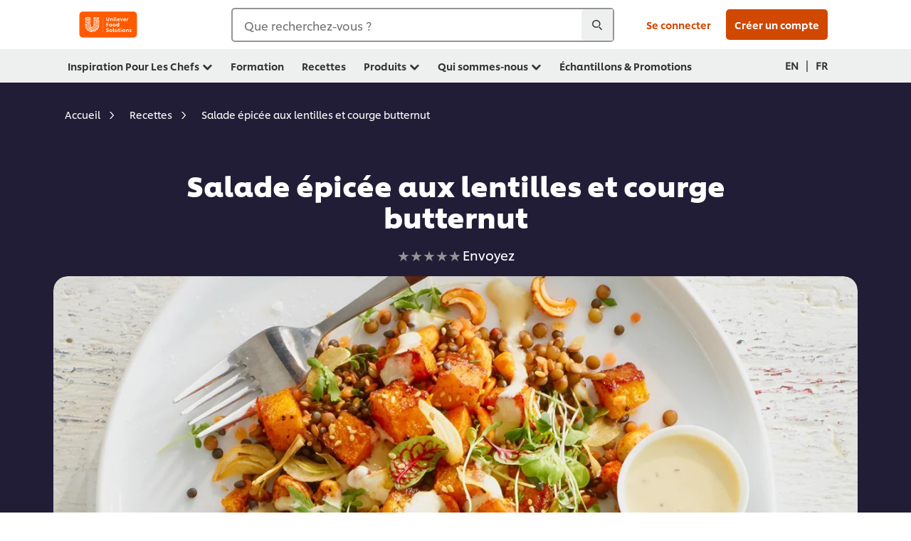

--- FILE ---
content_type: text/html; charset=UTF-8
request_url: https://www.unileverfoodsolutions.ca/fr/recipe/salade-epicee-aux-lentilles-et-courge-butternut-R0066189.html
body_size: 25938
content:
<!DOCTYPE html>


<!--[if IE]> <html class="no-js ie " dir="ltr" lang="fr-CA"> <![endif]-->
<!--[if !IE]>--> <html class="no-js " dir="ltr" lang="fr-CA"> <!--<![endif]-->

    
    

    
<head lang="fr-CA" itemscope itemtype="http://schema.org/WebPage">


    <meta name="robots" content="all"/>
    <meta name="format-detection" content="telephone=no"/>
    
    


    <script defer="defer" type="text/javascript" src="https://rum.hlx.page/.rum/@adobe/helix-rum-js@%5E2/dist/rum-standalone.js" data-routing="env=prod,tier=publish,ams=Unilever NV"></script>
<link rel="preconnect" href="https://cdn.livechatinc.com/"/>
    <link rel="preconnect" href="https://www.google-analytics.com/"/>
    <link rel="preconnect" href="https://www.youtube.com/"/>
	<link rel="preconnect" href="https://connect.facebook.net/"/>
    <link rel="preconnect" href="https://assets.adobedtm.com/"/>
    <link rel="preconnect" href="https://static.hotjar.com/"/>
    <link rel="preconnect" href="https://script.hotjar.com/"/>
    <link rel="preconnect" href="https://www.google.com/"/>
    <link rel="preconnect" href="https://cdn.cookielaw.org/"/>

    
        <link rel="preconnect" href="https://www.hotjar.com/"/>
        <link rel="preconnect" href="https://tagmanager.google.com/"/>
        <link rel="preconnect" href="https://secure.livechatinc.com/"/>
        <link rel="preconnect" href="https://kritique.io/"/>
        <link rel="preconnect" href="https://sifu.unileversolutions.com/"/>
        <link rel="preconnect" href="https://www.ads.google.com/"/>
        <link rel="preconnect" href="https://dayintegrationintern.tt.omtrdc.net/"/>
        <link rel="preconnect" href="https://cdn.cookielaw.org/"/>
    

    
    
    

    

	
    

    
    
    

    

    
        <script type="application/ld+json">
            {
                "@context": "http://schema.org",
                "@type": "Recipe",
                "name": "Salade épicée aux lentilles et courge butternut",
                "image": "https://www.unileverfoodsolutions.ca/dam/global-ufs/mcos/NAM/calcmenu/recipes/CA-recipes/salads/salade-épicée-aux-lentilles-et-courge-butternut/main-header.jpg",
                "URL" : "https://www.unileverfoodsolutions.ca/fr/recipe/salade-epicee-aux-lentilles-et-courge-butternut-R0066189.html",
                "author": {
                    "@type": "Organization",
                    "name": "Unilever Food Solutions"
                },
                "datePublished": "2020-01-09",
                "description": "

Cette salade chaude présente un mélange de lentilles, de la courge butternut assaisonnée avec du poivre de cayenne et du paprika fumé, et des noix de cajou épicés. Garni de Vinaigrette crémeuse au miel Dijon Hellmann's® mélangée avec du yogourt.",
                "keywords": "Végétariens,Plat principal,Accompagnement,Salades,Entrée / partageable,Sans Gluten,Ingrédients d'origine végétale",
                "recipeYield": "10",
                "recipeCategory": "Salades",
                "recipeIngredient": ["340.0ml Hellmann's® Vinaigrette au Miel et à la Crème de Dijon 2 x 3.78 L","115.0ml Yogourt nature","275.0g Cashews, halved","30.0ml Beurre","30.0g Cassonade","7.0g Paprika fumé","0.5g Poivre de Cayenne","1.0g Chipotle en poudre","0.0t Sel, au goût","1.4kg Courge musquée pelée, en dés de taille moyenne","15.0ml Huile","13.0g Paprika fumé","3.0g Poivre de Cayenne","0.0pincée Sel au goût","0.0x Poivre noir, au goût ","10.0ml Graines de sésame grillées","2.0kg Lentilles noires, vertes et rouges, cuites","130.0g Ail, émincé et frit","15.0g Ciboulette hachée, pour la garniture"],
                "recipeInstructions": [{"@type":"HowToStep","name":"Recette de vinaigrette au yogourt, miel et Dijon","text":"    Combiner la vinaigrette et le yogourt, et m\u0026eacute;langer jusqu\u0027\u0026agrave; l\u0027obtention d\u0027une texture uniforme. \u0026nbsp;"},{"@type":"HowToStep","name":"Préparation des amandes épicées","text":"    \u0026Agrave; feu doux, chauffer tous les ingr\u0026eacute;dients dans un po\u0026ecirc;lon, jusqu\u0027\u0026agrave; ce que le sucre se dissolve. Laisser refroidir sur une plaque tapiss\u0026eacute;e de papier sulfuris\u0026eacute; et r\u0026eacute;server. \u0026nbsp;"},{"@type":"HowToStep","name":"Salade épicée de lentilles et de courge Butternut","text":"    M\u0026eacute;langer la courge Butternut, l\u0027huile et 15ml (1c. \u0026agrave; soupe) de l\u0027assaisonnement et placer sur une plaque tapiss\u0026eacute;e de papier sulfuris\u0026eacute;. R\u0026ocirc;tir au four \u0026agrave; 200\u0026deg;C (400\u0026deg;F) jusqu\u0027\u0026agrave; ce que la courge soit tendre et l\u0026eacute;g\u0026egrave;rement grill\u0026eacute;e. "},{"@type":"HowToStep","name":"Préparation de la salade","text":"    \u0026Agrave; feu moyen, faire revenir les lentilles avec la courge Butternut \u0026eacute;pic\u0026eacute;e et le sel jusqu\u0027\u0026agrave; ce qu\u0027elles soient chaudes. Ajouter les autres ingr\u0026eacute;dients. \u0026nbsp;"}]
            }
        </script>
    
    
    
    
    
    



    
    

     
     
        <!-- OneTrust Cookies Consent Notice start for unileverfoodsolutions.ca -->
<script type="text/javascript" src="https://cdn.cookielaw.org/consent/c8ee8fa4-365a-4672-b5b6-87dd605403db/OtAutoBlock.js"></script>
<script src="https://cdn.cookielaw.org/scripttemplates/otSDKStub.js" data-document-language="true" type="text/javascript" charset="UTF-8" data-domain-script="c8ee8fa4-365a-4672-b5b6-87dd605403db"></script>
<script type="text/javascript">
var scrollVal = 0;
function OptanonWrapper() {

$(window).scroll(function(event) {
scrollVal = $(window).scrollTop();
});

$('#onetrust-pc-btn-handler, #onetrust-accept-btn-handler, #accept-recommended-btn-handler, .onetrust-close-btn-handler').on('click', function(){

document.body.style.overflow = 'hidden';
document.querySelector('html').scrollTop = window.scrollY;
document.body.style.overflow = null;
window.scrollTo({
top: scrollVal
});
});
if (OneTrust.IsAlertBoxClosed() === false) {
var banner = document.getElementById("onetrust-banner-sdk");
banner.style = "display: block;";
}
}

document.addEventListener('DOMContentLoaded', function() {
  // Your MutationObserver code here
  function setBannerRoleIfNeeded() {
    const banner = document.getElementById('onetrust-banner-sdk');
    if (
      banner &&
      !banner.hasAttribute('role') &&
      banner.classList.contains('otFlat') &&
      banner.classList.contains('bottom') &&
      banner.classList.contains('ot-wo-title') &&
      banner.classList.contains('ot-buttons-fw')
    ) {
      banner.setAttribute('role', 'dialog');
      return true;
    }
    return false;
  }

  if (!setBannerRoleIfNeeded()) {
    const observer = new MutationObserver(() => {
      if (setBannerRoleIfNeeded()) {
        observer.disconnect();
      }
    });
    observer.observe(document.body, { childList: true, subtree: true });
  }
});
</script>
<!-- OneTrust Cookies Consent Notice end for unileverfoodsolutions.ca -->
    
    
    

    
    

    
        
    
    

    
    <meta http-equiv="X-UA-Compatible" content="IE=edge"/>
    <meta name="viewport" content="width=device-width, initial-scale=1"/>

    

    
    

    <link rel="canonical" href="https://www.unileverfoodsolutions.ca/fr/recipe/salade-epicee-aux-lentilles-et-courge-butternut-R0066189.html"/>

    <link rel="alternate" hreflang="en-ca" href="https://www.unileverfoodsolutions.ca/en/recipe/spicy-lentil-and-butternut-squash-salad-R0066189.html"/>
	<link rel="alternate" hreflang="fr-ca" href="https://www.unileverfoodsolutions.ca/fr/recipe/salade-epicee-aux-lentilles-et-courge-butternut-R0066189.html"/>

    
    
    


    <meta name="description" content="

Cette salade chaude présente un mélange de lentilles, de la courge butternut assaisonnée avec du poivre de cayenne et du paprika fumé, et des noix de cajou épicés. Garni de Vinaigrette crémeuse au miel Dijon Hellmann's® mélangée avec du yogourt."/>

    
    
        <meta name="theme-color" content="#ff5a00"/>
    

    
    
    <link rel="preload" href="/dam/ufs-global/logos/2023/ufs-primary_logo.svg" as="image"/>
    
    

    <title>Salade épicée aux lentilles et courge butternut - Recette</title>

    
    

    
    
    
    
<link rel="stylesheet" href="/etc/clientlibs/ufs-aem/critical.min.4caaab9e7c79bbc6b9dbf4c977bb78a7.css" type="text/css">



    
    
<link rel="preload stylesheet" href="/etc/clientlibs/ufs-aem/all.min.b63b25ba649345e8528f67d47e6114d9.css" type="text/css" media="print" as="style" onload="this.media='all'">






     
    
        <link rel="stylesheet preload" href="https://www.unileverfoodsolutions.ca/etc/designs/ufs-aem/static/fonts/css/shilling.css" as="style" type="text/css" crossorigin/>
        <link rel="preload" href="https://www.unileverfoodsolutions.ca/etc/designs/ufs-aem/static/fonts/shilling/custom-font-regular.woff2" as="font" type="font/woff2" crossorigin/>
        <link rel="preload" href="https://www.unileverfoodsolutions.ca/etc/designs/ufs-aem/static/fonts/shilling/custom-font-medium.woff2" as="font" type="font/woff2" crossorigin/>
        <link rel="preload" href="https://www.unileverfoodsolutions.ca/etc/designs/ufs-aem/static/fonts/shilling/custom-font-bold.woff2" as="font" type="font/woff2" crossorigin/>
        <link rel="preload" href="https://www.unileverfoodsolutions.ca/etc/designs/ufs-aem/static/fonts/shilling/Chefs-Hand-Regular.woff2" as="font" type="font/woff2" crossorigin/>
    

     
     <link rel="stylesheet preload" href="https://www.unileverfoodsolutions.ca/etc/clientlibs/ufs-aem/app/icons/icon.css" as="style" type="text/css" crossorigin/>
    
    <link rel="preload" href="https://www.unileverfoodsolutions.ca/etc/clientlibs/ufs-aem/app/icons/ufs-icons-20220531.woff2" as="font" type="font/woff2" crossorigin/>
    
    
    

    
    
    	<meta itemprop="name" content="Salade épicée aux lentilles et courge butternut - Recette"/>
    	<meta itemprop="description" content="

Cette salade chaude présente un mélange de lentilles, de la courge butternut assaisonnée avec du poivre de cayenne et du paprika fumé, et des noix de cajou épicés. Garni de Vinaigrette crémeuse au miel Dijon Hellmann's® mélangée avec du yogourt."/>
        
    	<meta itemprop="image" content="/etc/designs/ufs-aem/static/icons/logo.svg"/>
		
        
    

    
    <meta property="og:title" content="Salade épicée aux lentilles et courge butternut - Recette"/>
    <meta property="og:type" content="website"/>
    <meta property="og:url" content="https://www.unileverfoodsolutions.ca/fr/recipe/salade-epicee-aux-lentilles-et-courge-butternut-R0066189.html"/>
    
    <meta property="og:image" content="https://www.unileverfoodsolutions.ca/dam/global-ufs/mcos/NAM/calcmenu/recipes/CA-recipes/salads/salade-épicée-aux-lentilles-et-courge-butternut/main-header.jpg"/>
    
    
    <meta property="og:description" content="

Cette salade chaude présente un mélange de lentilles, de la courge butternut assaisonnée avec du poivre de cayenne et du paprika fumé, et des noix de cajou épicés. Garni de Vinaigrette crémeuse au miel Dijon Hellmann's® mélangée avec du yogourt."/>
    <meta property="og:site_name" content="Unilever Food Solutions CA"/>

    
    <meta name="mobile-web-app-capable" content="yes"/>
    <meta name="apple-mobile-web-app-capable" content="yes"/>
    <meta name="apple-mobile-web-app-status-bar-style" content="black"/>
    <meta name="apple-mobile-web-app-title" content="UFS"/>
    <meta name="apple-touch-fullscreen" content="yes"/>

     
     
		
        	<link rel="apple-touch-icon" sizes="120x120" href="/etc/designs/ufs-aem/static/icons/default/ios_icon_120x120.png"/>
        
        	<link rel="apple-touch-icon" sizes="180x180" href="/etc/designs/ufs-aem/static/icons/default/ios_icon_180x180.png"/>
        
        	<link rel="apple-touch-icon" sizes="152x152" href="/etc/designs/ufs-aem/static/icons/default/ios_icon_152x152.png"/>
        
        	<link rel="apple-touch-icon" sizes="167x167" href="/etc/designs/ufs-aem/static/icons/default/ios_icon_167x167.png"/>
        
    

    

    
        <link rel="manifest" href="/bin/pwaServlet?siteCode=ufs-ca&locale=fr" crossorigin="use-credentials"/>
    

    
    
		
        	<link rel="apple-touch-startup-image" href="/dam/global-ufs/mcos/belgium/splash/ipadpro-9-7-portrait.png" media="(device-width: 768px) and (device-height: 1024px) and (-webkit-device-pixel-ratio: 2) and (orientation: portrait)"/>
        
        	<link rel="apple-touch-startup-image" href="/dam/global-ufs/mcos/belgium/splash/iphonex-landscape.png" media="(device-width: 768px) and (device-height: 1024px) and (-webkit-device-pixel-ratio: 2) and (orientation: landscape)"/>
        
        	<link rel="apple-touch-startup-image" href="/dam/global-ufs/mcos/belgium/splash/iphonex-portrait.png" media="(device-width: 375px) and (device-height: 812px) and (-webkit-device-pixel-ratio: 3) and (orientation: portrait)"/>
        
        	<link rel="apple-touch-startup-image" href="/dam/global-ufs/mcos/belgium/splash/iphonex-landscape.png" media="(device-width: 375px) and (device-height: 812px) and (-webkit-device-pixel-ratio: 3) and (orientation: landscape)"/>
        
    


    

    
    
    
    
    <link href="/etc/designs/ufs-aem/static/icons/favicon.ico" rel="shortcut icon" type="image/x-icon"/>
    <link href="/etc/designs/ufs-aem/static/icons/ufs-icon-16x16.png" rel="icon" type="image/png"/>
    <link href="/etc/designs/ufs-aem/static/icons/default/ufs-icon-196x196.png" rel="icon" type="image/png" sizes="196x196"/>

    
    <meta name="application-name" content="Salade épicée aux lentilles et courge butternut - Recette"/>
    <meta name="msapplication-TileColor" content="#ff5a00"/>
    <meta name="msapplication-square70x70logo" content="/etc/designs/ufs-aem/static/icons/default/ufs-tile-small.png"/>
    <meta name="msapplication-square150x150logo" content="/etc/designs/ufs-aem/static/icons/default/ufs-tile-medium.png"/>
    <meta name="msapplication-wide310x150logo" content="/etc/designs/ufs-aem/static/icons/default/ufs-tile-wide.png"/>
    <meta name="msapplication-square310x310logo" content="/etc/designs/ufs-aem/static/icons/default/ufs-tile-large.png"/>

    
    
    <meta name="facebook-domain-verification" content="vahjprvq8e0snygs9zlh3q6794fb74"/>
    
    <meta name="google-site-verification" content="EHYzIf-4U6hshc_xyhEDQiIaTEOgylISIczLVKNW01U"/>
    

  
	
    	
            
                
   <script>
        UFS_GLOBAL = {
            "locale" : "FR",
            "localeString" : "fr\u002DCA",
            "countryCode" : "CA",
            "sifuDomain" : "https:\/\/sifu.unileversolutions.com",
            "usernameCookieName" : "ufs\u002Dusername",
            "newsletterPopupCookieName" : "ufs\u002Dnewsletter\u002Ddialog\u002Dshown",
            "pageViewsSessionStorageKey": "GlobalSessionPageViews",
            "tokenCookieName" : "ufs\u002Dtoken",
            "languageCookieName" : "ufs\u002Dlanguage",
            "channelCookieName" : "ufs\u002Dchannel",
            "channelSelectorOpenByDefault" : false,
            "userChannelCookieName" : "ufs\u002Duser\u002Dchannel",
            "channelSelectorEnabled" : false,
            "flashCookieName" : "ufs\u002Dflash",
            "flashCookieSsoName" : "ufs\u002Dflash\u002Dsso",
            "ufsReferrerCookieName" : "ufs\u002Dreferrer",
            "ufsCookieWallCookieName" : "ufs\u002Dcookie\u002Dwall",
            "isUfsCookieWallEnabled" : false,
            "baseUrl" : "https:\/\/www.unileverfoodsolutions.ca",
            "isAuthor" : false,
            "isHome" : false,
            "loginRedirectMessage" : " Vous êtes déjà inscrit. Merci de vous <a href=\x22\/fr\/modular\u002Dlogin\u002Dform\u002Dpage.html?redirectUrl=https%3A%2F%2Fwww.unileverfoodsolutions.ca%2Ffr%2Frecipe.R0066189.html\x22>connecter<\/a> pour compléter le formulaire.",
            "lastModified" : 1709280191000,
            "siteCode" : "ufs\u002Dca",
            "ufsCartCookieName" : "ufs\u002Dcart",
            "selectors" : "R0066189",
            "isDispatcherRequest" : true,
            "nodePath" : "\/content\/ufs\u002Dca\/fr\/recipe\/jcr:content",
            "recipeIdCookieName" : "ufs\u002Drecipe\u002Did",
            "recipeNameCookieName" : "ufs\u002Drecipe\u002Dname",
            "productIdCookieName": "ufs\u002Dproduct\u002Did",
            "productNameCookieName": "ufs\u002Dproduct\u002Dname",
            "productCUPriceCookieName": "ufs\u002Dproduct\u002Dcu\u002Dprice",
            "productDUPriceCookieName": "ufs\u002Dproduct\u002Ddu\u002Dprice",
            "accessRestrictionCookieName" : "ufs\u002Daccess\u002Drestriction",
            "preferredPartnerValidationCookieName" : "ufs\u002Dpreferred\u002Dpartner\u002Dvalidation",
            "lastSubmittedFormPathCookieName" : "ufs\u002Dlast\u002Dsubmitted\u002Dform\u002Dpath",
            "marketoTrackingCookieName" : "_mkto_trk",
            "registrationPromotionCookie" : "ufs\u002Dregistration\u002Dpromotion",
            "checkSsl" : false,

            "UDM": {
                "globalbrand" : "Unilever Food Solution",
                "localbrand" : "Unilever Food Solution",
                "category" : "Foods",
                "channel" : "Brand Site",
                "country" : "CA",
                "sitetype" : "Non\u002DAvinash eCommerce",
                "uatUrl" : "wa\u002Duat.unileversolutions.com",
                "uatGid" : "2c6fd8e11e251a833e06058093f33789",
                "uatGaa" : "UA\u002D57103815\u002D5,UA\u002D35586169\u002D2",
                "url" : "wa\u002Dna.unileversolutions.com",
                "gid" : "5aa33fa67dc1d38cc114d5f8e0f61992",
                "gaa" : "UA\u002D57103815\u002D1,UA\u002D57103815\u002D3,UA\u002D57100440\u002D1,UA\u002D35586169\u002D1,G\u002D40YTFMMM2T,G\u002DK257S23T0D",
                "dom" : ".unileverfoodsolutions.ca",
                "setCustomDimension" : {
                    "dimension14" : "utilities",
                    "dimension15" : "information\u002Dpage",
                    "dimension16" : "R0066189"
                }
            },
            "currency": {
                "symbol": "€",
                "format": "{price}{currencySymbol}{currencyName}",
                "code": "EUR",
                "decimalSeparator": ",",
                "groupingSeparator": ".",
                "isDecimalPlacesDisabled": "false",
                "datePickerFormat": "dddd, DD.MM.YYYY",
                "multiCurrency": null,

            },
            "isLoyaltyEnabled" : false,
            "isWebshopEnabled" : false,
            "isFavoritesFrontendV2Enabled" : false,
            "enableAvailabilityFiltering" : false,
            "enableCountrySpecificFiltering" : false,
            "isUserTrackingEnabled" : true,
            "isRecommendationsEnabled": true,
            "isSiteWideApiEnabled": false,
            "isFavoriteListsDisabled": false,
            "tradePartnerConfig": {
                "isAutoSelectTradePartnerEnabled": false,
                "isTradePartnerChangeDialogEnabled": false
            },
            "isAssetEnabled" : false,
            "isNewsletterFormsEnabled" : true,
            "isMultiLang": true

        }

        dataLayer = [];
    </script>

    <script type="text/plain" class="optanon-category-C0004">
        UFS_GLOBAL.trackingCookieName = "ufs\u002Dtracking\u002Did";
        var trackingCookieName = "ufs\u002Dtracking\u002Did";
        var isUserTrackingEnabled = true;

        try {
            if(isUserTrackingEnabled) {
                if (document.cookie.indexOf(trackingCookieName) === -1) {
                    var userid = createUid();
                    document.cookie = trackingCookieName + "=" + userid + ";path=/;max-age=631138519";
                    window.UFS_GLOBAL.UDM.un = userid;
                } else {
                    var userid = getCookie(trackingCookieName);
                    window.UFS_GLOBAL.UDM.un = userid;
                }
                window.digitalData = window.digitalData || window.UFS_GLOBAL.digitalData;
                window.UDM = window.UDM || window.UFS_GLOBAL.UDM;
            }
        } catch (ignore) { }

        function createUid() {
            return createRandomVal() + createRandomVal() + '-' + createRandomVal() + '-' + createRandomVal() + '-' +
                createRandomVal() + '-' + createRandomVal() + createRandomVal() + createRandomVal();
        };
        function createRandomVal() {
            return Math.floor((1 + Math.random()) * 0x10000).toString(16).substring(1);
        };
        function getCookie(name) {
            var value = "; " + document.cookie;
            let parts = value.split("; " + name + "=");
            if (parts.length === 2) return parts.pop().split(';').shift();
        };
    </script>


                
    <script>
        UFS_GLOBAL.lang = {
            "general_FailMsg" : "An error occurred. Please try again in a few minutes.",
            "changePassword_OldNewPassSameMsg" : "ChangePassword_FE_OldNewPasswordSameMessage",
            "login_LogoutSuccessMsg" : "Login_Logout_SuccessMessage",
            "login_LogoutErrorMsg" : "Login_Logout_ErrorMessage",
            "login_ValidationEnterUsername" : "Login_Validation_EnterUsername",
            "login_ValidationEnterPassword" : "Login_Validation_EnterPassword",
            "login_WelcomeMsg" : "Login_Welcome_Message",
            "login_InvalidInfoMsg" : "Login_Validation_InvalidInfoMessage",
            "channelSelector_ValidationSelect" : "Please select a channel",
            "profile_invalidZipCode" : "Invalid postal code.",
            "profile_invalidPhoneNumber" : "Phone number format is invalid. e.g. 07412345678",
            "profile_invalidPasswordComplexity" : "Your password is not strong enough.             It should contain one of each :             upper case character (A \u002D Z),             lower case character (a \u002D z),             a numeric character (0\u002D9),             a special character (!@#$\x26*.:,;%)",
            "profile_invalidEmailAlreadyExists" : "Ce courriel est déjà utilisé. Inscrivez\u002Dvous ou réinitialisez votre mot de passe",
            "profile_invalidMobilePhoneAlreadyExists" : ""
        }
    </script>
   
    
    <script>
        function isMobile(){
    	var check = false;
            (function(a) {
                if (/(android|bb\d+|meego).+mobile|avantgo|bada\/|blackberry|blazer|compal|elaine|fennec|hiptop|iemobile|ip(hone|od)|iris|kindle|lge |maemo|midp|mmp|mobile.+firefox|netfront|opera m(ob|in)i|palm( os)?|phone|p(ixi|re)\/|plucker|pocket|psp|series(4|6)0|symbian|treo|up\.(browser|link)|vodafone|wap|windows ce|xda|xiino/i
                        .test(a)
                        || /1207|6310|6590|3gso|4thp|50[1-6]i|770s|802s|a wa|abac|ac(er|oo|s\-)|ai(ko|rn)|al(av|ca|co)|amoi|an(ex|ny|yw)|aptu|ar(ch|go)|as(te|us)|attw|au(di|\-m|r |s )|avan|be(ck|ll|nq)|bi(lb|rd)|bl(ac|az)|br(e|v)w|bumb|bw\-(n|u)|c55\/|capi|ccwa|cdm\-|cell|chtm|cldc|cmd\-|co(mp|nd)|craw|da(it|ll|ng)|dbte|dc\-s|devi|dica|dmob|do(c|p)o|ds(12|\-d)|el(49|ai)|em(l2|ul)|er(ic|k0)|esl8|ez([4-7]0|os|wa|ze)|fetc|fly(\-|_)|g1 u|g560|gene|gf\-5|g\-mo|go(\.w|od)|gr(ad|un)|haie|hcit|hd\-(m|p|t)|hei\-|hi(pt|ta)|hp( i|ip)|hs\-c|ht(c(\-| |_|a|g|p|s|t)|tp)|hu(aw|tc)|i\-(20|go|ma)|i230|iac( |\-|\/)|ibro|idea|ig01|ikom|im1k|inno|ipaq|iris|ja(t|v)a|jbro|jemu|jigs|kddi|keji|kgt( |\/)|klon|kpt |kwc\-|kyo(c|k)|le(no|xi)|lg( g|\/(k|l|u)|50|54|\-[a-w])|libw|lynx|m1\-w|m3ga|m50\/|ma(te|ui|xo)|mc(01|21|ca)|m\-cr|me(rc|ri)|mi(o8|oa|ts)|mmef|mo(01|02|bi|de|do|t(\-| |o|v)|zz)|mt(50|p1|v )|mwbp|mywa|n10[0-2]|n20[2-3]|n30(0|2)|n50(0|2|5)|n7(0(0|1)|10)|ne((c|m)\-|on|tf|wf|wg|wt)|nok(6|i)|nzph|o2im|op(ti|wv)|oran|owg1|p800|pan(a|d|t)|pdxg|pg(13|\-([1-8]|c))|phil|pire|pl(ay|uc)|pn\-2|po(ck|rt|se)|prox|psio|pt\-g|qa\-a|qc(07|12|21|32|60|\-[2-7]|i\-)|qtek|r380|r600|raks|rim9|ro(ve|zo)|s55\/|sa(ge|ma|mm|ms|ny|va)|sc(01|h\-|oo|p\-)|sdk\/|se(c(\-|0|1)|47|mc|nd|ri)|sgh\-|shar|sie(\-|m)|sk\-0|sl(45|id)|sm(al|ar|b3|it|t5)|so(ft|ny)|sp(01|h\-|v\-|v )|sy(01|mb)|t2(18|50)|t6(00|10|18)|ta(gt|lk)|tcl\-|tdg\-|tel(i|m)|tim\-|t\-mo|to(pl|sh)|ts(70|m\-|m3|m5)|tx\-9|up(\.b|g1|si)|utst|v400|v750|veri|vi(rg|te)|vk(40|5[0-3]|\-v)|vm40|voda|vulc|vx(52|53|60|61|70|80|81|83|85|98)|w3c(\-| )|webc|whit|wi(g |nc|nw)|wmlb|wonu|x700|yas\-|your|zeto|zte\-/i
                            .test(a.substr(0, 4))) {
                    check = true;
                }
            })(navigator.userAgent || navigator.vendor || window.opera);
            return check;
        }
        var channelVal;
        if (isMobile()) {
            channelVal = "Mobile Site";
        } else {
            channelVal = "Brand Site";
        }

        var digitalData = {};
        digitalData = {
            siteInfo : {
                channel : "Brand Site",
                sitetype : "Non\u002DAvinash eCommerce",
            },
            page : {
                pageInfo : {
                    destinationURL : "https:\/\/www.unileverfoodsolutions.ca\/fr\/recipe.R0066189.html",
                },
                category : {
                    pageType : "Recipe Detail",
                }
            },
            video : [],
            campaign: [],
            product : [],
            privacy : {
                accessCategories : [ {
                    domains : []
                } ]
            },
            component : [],
            trackingInfo : {
                GID :  "5aa33fa67dc1d38cc114d5f8e0f61992",
                "un" : "",
                tool : [ {
                    ids : ""
                } ]
            },
            promotion : []
        }
        digitalData.siteInfo.channel = channelVal;
        digitalData.page.category.primaryCategory = channelVal;
        digitalData.trackingInfo = {};
        digitalData.trackingInfo.tool = [ {} ];
        digitalData.trackingInfo.tool[0] = {};
        digitalData.trackingInfo.tool[1] = {};
        digitalData.privacy = {}; //Optional
        digitalData.page.attributes = {};
        digitalData.privacy.accessCategories = [ {} ]; //Optional
        digitalData.privacy.accessCategories[0].domains = []; //Optional
        digitalData.event = [];
        digitalData.page.pageInfo.pageName = "recipe";
        digitalData.page.pageInfo.language = "fr\u002DCA";

        var subCategory_1 = "Accueil";
        var subCategory_2 = "Recettes";
        var subCategory_3 = "Salade épicée aux lentilles et courge butternut";
        var articleNamePresent = "not set";
        var errorPage = "Recipe Detail";

        if(subCategory_1 != "no set"){
            if(errorPage === "Error Page") {
            digitalData.page.attributes.contentType ="404";
          }else {
          digitalData.page.category.subCategory1 = "Accueil";
          digitalData.page.attributes.contentType = "Accueil";
          }
        }

        if(subCategory_2 != "no set"){
          digitalData.page.category.subCategory2 = "Recettes";
          if(errorPage === "Error Page" || digitalData.page.category.subCategory2 === "Error loading page") {
            digitalData.page.attributes.contentType ="404";
          }else {
            digitalData.page.attributes.contentType = "Recettes";
          }
        }

        if(subCategory_3 != "no set"){
          digitalData.page.category.subCategory3 = "Salade épicée aux lentilles et courge butternut";
          if(errorPage === "Error Page" || digitalData.page.category.subCategory3 === "Error loading page") {
            digitalData.page.attributes.contentType ="404";
          }else {
          digitalData.page.attributes.contentType = "Salade épicée aux lentilles et courge butternut"; // To be set on each page change. Should contain 404 for error pages
          }
        }

        if(subCategory_3 != "no set"){
			digitalData.page.attributes.articleName = "not set";
        }

        digitalData.page.attributes.brandCategory = "Foods";

        //AEMF-11544
        var selectedCountry = localStorage.getItem("selectedCountry");
        var searchParam = new URLSearchParams(window.location.search);
        if(selectedCountry != null || searchParam.has('specificCountry')) {
                if(searchParam.has('specificCountry') && typeof digitalData !== 'undefined') {
                    selectedCountry  = searchParam.get('specificCountry').replace(/\?.*/, '');
                    digitalData.page.attributes.country = selectedCountry;
                }else if(selectedCountry != null){
					digitalData.page.attributes.country = selectedCountry;
                }
        }else {
            digitalData.page.attributes.country = "CA";
        }

        digitalData.page.attributes.globalBrand = "Unilever Food Solution";
        digitalData.page.attributes.localBrand = "Unilever Food Solution";
        digitalData.page.attributes.loginStatus = "false";
        digitalData.trackingInfo.GID = "5aa33fa67dc1d38cc114d5f8e0f61992";
        digitalData.trackingInfo.tool[0].id = "UA\u002D57103815\u002D1,UA\u002D57103815\u002D3,UA\u002D57100440\u002D1,UA\u002D35586169\u002D1,G\u002D40YTFMMM2T,G\u002DK257S23T0D";
        digitalData.trackingInfo.tool[1].id = "unileverna\u002Dufs\u002Dca,unileverna\u002Dglobal\u002Dallbrands";
        digitalData.siteInfo.internalDomain = "www.unileverfoodsolutions.ca";
    </script>
    
   

            
        

        
        

        
            <script data-ot-ignore type="text/plain" class="optanon-category-C0004" src="/etc/designs/ufs-aem/static/scripts/launch/udm.1632993448609.js"></script>
            
            <script data-ot-ignore type="text/plain" class="optanon-category-C0004" src="/etc/designs/ufs-aem/static/scripts/launch/aaudm.js"></script>
            
            <script type="text/plain" class="optanon-category-C0004" src="https://assets.adobedtm.com/e6bd1902389a/b58bd54a93b2/launch-5d03807610f3.min.js" async></script>
    

    
    

    
    

	
    
        <script type="text/plain" class="optanon-category-C0004">
            if (!window.CQ_Analytics) {
                window.CQ_Analytics = {};
            }
            if (!CQ_Analytics.TestTarget) {
                CQ_Analytics.TestTarget = {};
            }
            CQ_Analytics.TestTarget.clientCode = 'ufsat';
        </script>
    

    
    
        
    

    

    

    
    

    
    
</head>

    <body class="content-page ltr  ">

    
    
    

    

    
        
    <div class="main-header-pusher "></div>
    <div class="camerascan-popup js-camerascan-popup hidden">
        <div class="camerascan-content">
            <div class="camerascan-content__back-button js-close-camerascan"><span>Fermer</span></div>
            <div class="camerascan-content__header">Scannez un code-barre UFS</div>
            <div class="camerascan-content__sub-header">Scannez le code-barre présent sur le pack </div>
        </div>
        <div class="eanerror-popup js-eanerror-popup hidden">
            <div class="eanerror-popup__head">Code non valide</div>
            <div class="eanerror-popup__subhead">Scannez un code valide</div>
            <div class="eanerror-popup__scanagain js-scanagain">Veuillez re-scanner</div>
        </div>
        <section id="container" class="container">
            <div class="camera-crop-top"></div>
            <div id="interactive" class="viewport camera-viewport"></div>
            <div class="camera-crop-bottom"></div>
        </section>
    </div>
    
    <header class="main-header-v5 js-main-header js-main-header-v3 ">
        
        
        
        
        
        <div class="header-main-nav hide-print js-header-main">
            <div class="header-main-nav__wrapper js-hide-mob-nav">
                <div class="header-main-nav__navigation-handle-wrapper js-handle-mobile-nav">
                    <div class="header-main-nav__navigation-handle js-navigation-handle">
                        <span class="icn-hamburger-menu"></span>
                        <span class="text">Menu</span>
                        
                    </div>
                </div>
                <div class="header-main-nav__logo js-header-main-nav-logo">
                    <a href="/fr.html" title="Unilever Food Solutions » Accueil">
                        <img class="img ufs-logo_svg " title="Unilever Food Solutions » Accueil" alt="Unilever Food Solutions » Accueil" src="/dam/ufs-global/logos/2023/ufs-primary_logo.svg" height="55" width="116"/>

                    </a>
                </div>
                

                

                <div class="header-main-nav__search-container hide-mobile">
                    <div class="header-main-nav__search-wrapper main-nav-search__mobile js-main-nav-search-container">
                        
    <form class="js-search-form" action="/fr/chercher-des-resultats.html" method="get" novalidate>
        <div class="search-suggestion-container">
        <div class="form-element has-addon" id="js-main-nav-search-container-element">
            <div class="form-element-addon js-search-icon js-search-icn">
                <span class="icn-search-n js-addon"></span>
                <span class="loader hidden js-loader"></span>
            </div>

            <label for="search-global-desktop" class="search-global js-search-lbl" aria-hidden="false">
                Que recherchez-vous ?
            </label>

            <input type="text" id="search-global-desktop" name="q" class="search-global js-search-global js-input-text js-global-search-aa" onfocus="this.placeholder = ''" data-at="section-search" data-event-name="Start Search"/>
            <div class="js-lightbox__overlay_search_nav"></div>
                                <div class="header-main-nav__search-x js-main-nav-close-search cross-icn js-cross-icn">
                        <span class="icn-close"></span>
                    </div>
        </div>

        

        <div class="suggestions hidden js-suggestions js-overlay-searchnav">

                <div class="scroller">
                <div data-suggestion-product-count="3" data-suggestion-recipe-count="3" data-suggestion-academy-count="3" data-suggestion-other-count="3" data-suggestion-enabled-config="1" data-suggestion-keyword-count="4" data-ajax-load-url="/bin/searchServlet" data-node-path="/content/ufs-ca/fr/recipe/jcr:content" data-all-label="tout" data-product-label="produits" data-recipe-label="recettes" data-academy-label="Academy" data-other-label="autres" class="js-suggestion-search">

			<div class="facets_container js-suggestions-list">
                    <div class="suggestions-row hidden">
                        <ul class="suggestions-list js-suggestion-search-suggestions">
                        </ul>
                    </div>
                    <div class="suggestions-row hidden hide-mobile js-suggestions-product js-suggestions-produits">
					<div class="facet-obj">
						<span class="h4">produits</span>
						<span class="see-all-details h4 js-category-details-aa" data-link="/content/ufs-ca/fr/chercher-des-resultats.html?q={query_encoded}&pageType=product" data-event-target-url="/content/ufs-ca/fr/chercher-des-resultats.html?q={query_encoded}&pageType=product" data-event-category="Other" data-event-type="G-Search Product" data-event-name="See products">
					<a class="see-data-label" href="/fr/chercher-des-resultats.html?q={query_encoded}&pageType=product" data-event-target-url="/content/ufs-ca/fr/chercher-des-resultats.html?q={query_encoded}&pageType=product" data-event-category="Other" data-event-type="G-Search Product" data-event-name="See products">See<span class="js-facet_count_Product suggestion-content-val"></span>products</a></span>
					</div>
                        <div class="loader hidden js-suggestion-search-loading-spinner"></div>
                        <ul class="js-suggestion-search-results item-list__rows clearfix">
                        </ul>
                    </div>

                    <div class="suggestions-row hidden hide-mobile js-suggestions-recettes">
					<div class="facet-obj">
						<span class="h4">recettes</span>
						<span class="see-all-details h4 js-category-details-aa" data-link="/content/ufs-ca/fr/chercher-des-resultats.html?q={query_encoded}&pageType=recipe" data-event-target-url="/content/ufs-ca/fr/chercher-des-resultats.html?q={query_encoded}&pageType=recipe" data-event-category="Other" data-event-type="G-Search Recipe" data-event-name="See recipes">
					<a class="see-data-label" href="/fr/chercher-des-resultats.html?q={query_encoded}&pageType=recipe" data-event-target-url="/content/ufs-ca/fr/chercher-des-resultats.html?q={query_encoded}&pageType=recipe" data-event-category="Other" data-event-type="G-Search Recipe" data-event-name="See recipes">See<span class="js-facet_count_Recipes suggestion-content-val"></span>recipes</a></span>
				    </div>
                        <div class="loader hidden js-suggestion-search-loading-spinner"></div>
                        <ul class="js-suggestion-search-results item-list__rows clearfix">
                        </ul>
                    </div>
                    <div class="suggestions-row hidden hide-mobile js-suggestions-Academy">
					<div class="facet-obj">
						<span class="h4">Academy</span>
						<span class="see-all-details h4 js-category-details-aa" data-link="/content/ufs-ca/fr/chercher-des-resultats.html?q={query_encoded}&pageType=academy" data-event-target-url="/content/ufs-ca/fr/chercher-des-resultats.html?q={query_encoded}&pageType=academy" data-event-category="Other" data-event-type="G-Search Academy" data-event-name="See academy">
					<a class="see-data-label" href="/fr/chercher-des-resultats.html?q={query_encoded}&pageType=academy" data-event-target-url="/content/ufs-ca/fr/chercher-des-resultats.html?q={query_encoded}&pageType=academy" data-event-category="Other" data-event-type="G-Search Academy" data-event-name="See academy">See<span class="js-facet_count_Academy suggestion-content-val"></span>academy</a></span>
					</div>
                        <div class="loader hidden js-suggestion-search-loading-spinner"></div>
                        <ul class="js-suggestion-search-results item-list__rows clearfix">
                        </ul>
                    </div>
                    <div class="suggestions-row hidden hide-mobile js-suggestions-autres">
					<div class="facet-obj">
						<span class="h4">autres</span>
						<span class="see-all-details h4 js-category-details-aa" data-link="/content/ufs-ca/fr/chercher-des-resultats.html?q={query_encoded}&pageType=other" data-event-target-url="/content/ufs-ca/fr/chercher-des-resultats.html?q={query_encoded}&pageType=other" data-event-category="Other" data-event-type="G-Search Other" data-event-name="See other">
					<a class="see-data-label" href="/fr/chercher-des-resultats.html?q={query_encoded}&pageType=other" data-event-target-url="/content/ufs-ca/fr/chercher-des-resultats.html?q={query_encoded}&pageType=other" data-event-category="Other" data-event-type="G-Search Other" data-event-name="See other">See<span class="js-facet_count_Other suggestion-content-val"></span>other</a></span>
                    </div>
                        <div class="loader hidden js-suggestion-search-loading-spinner"></div>
                        <ul class="js-suggestion-search-results item-list__rows clearfix">
                        </ul>
                    </div>
                    </div>
                    <script type="text/template" data-template="ajaxSearchItem">
                        <li class="clearfix">
                            <figure class="item-list__image">
                                <a href="{{pageUrl}}" title="{{pageTitleEncoded}}" class="js-category-suggestion-aa"
							    data-event-target-url="{{pageUrl}}"
					            data-event-category="Other"
					            data-event-type="G-Search Suggestion"
					            data-event-name="{{pageTitleEncoded}}">
                                    <img src="{{previewImage}}" alt="{{pageTitleEncoded}}">
                                </a>
                            </figure>

                            <div class="item-list__body">
                                <p>
                                    <a href="{{pageUrl}}" title="{{pageTitleEncoded}}" class="js-category-suggestion-aa"
									data-event-target-url="{{pageUrl}}"
					                data-event-category="Other"
					                data-event-type="G-Search Suggestion"
					                data-event-name="{{pageTitle}}">
                                        <span class="item-list__title">{{pageTitle}}</span>
                                        <span class="item-list__body">{{description}}</span>
                                    </a>
                                </p>
                            </div>
                        </li>
                    </script>

					<div class="suggestions-row search-all-btn">
						<div style="text-align:center;" class="js-search-all-label-place-holder item-list__footer">
                            <a href="javascript:;" class="btn orange js-search-all hidden js-category-details-aa" data-link="/fr/chercher-des-resultats.html?q=" data-event-target-url="/content/ufs-ca/fr/chercher-des-resultats.html?q=" data-event-category="Other" data-event-type="G-Search All" data-event-name="Show All Results">
                                    <span class="js-found show-result-found-m"></span>
                                     results for
                                     <span class="js-searchWord"></span>
							</a>
						</div>
					</div>

                </div>
                <input type="hidden" name="ptp" class="js-search-ptp"/>
                <input type="hidden" name="tp" class="js-search-tp"/>
                </div>
            </div>
            </div>
    </form>

                    </div>
                    <!-- <div class="header-main-nav__search-x js-main-nav-close-search cross-icn js-cross-icn">
                        <span class="icn-close"></span>
                    </div> -->
                </div>
                <div class="header-main-nav__secondary clearfix js-secondary-nav">
				<!--	<div class="nav-login-signup">
						<ul class="header-main-nav__first-meta-items">
							<li>
							   <a href="/content/ufs-eg/en/register-profile.html" title="Login" class="sel-register orange js-register " data-href="#" data-at="header-register-button">Login</a>
							</li>
							<li class="header-sign-up-but">
							   <a href="/content/ufs-eg/en/register-profile.html" title="Sign up" class="sel-register btn orange js-register " data-href="#" data-at="header-register-button">Sign up</a>
							</li>
						</ul>
					</div> -->
                    <div class="header-main-nav__meta-items">
                        
                        <ul class="header-main-nav__first-meta-items  df">

                          <!--  /* favourites */ -->
                            
	
    
    <script>
        var parentEle = document.querySelectorAll(".js-fav-anchor"); 
        parentEle.forEach((ele)=>{
            ele.querySelector('.icn-heart-o')?.addEventListener("click", function (event) {
            analyticApi.tracking.onClikFavoritesNav() 
        })
        })
    </script>

                             <!--  /* favourite Recipes */ -->
                            
	
    <li class="favorites-anchor favorite-mobile js-favorite-mobile js-fav-anchor js-nav-loggedin dfc favorite-icon">
        <a href="/fr/livre-de-recettes.html" title="Livre de recettes" class="dfch">
            <span class="icn-heart-o">
                
            </span>
        </a>
        <span class="f-12 hide-mobile  "></span>
    </li>

                            
                            <li class="expandable js-expandable header-main-nav__login from-right js-nav-loggedout sel-login-navigation hide-mobile">
                            <a class="js-expandable-navigation-item nav-font clr-orange" href="javascript:;" title="Mon compte">Se connecter</a>
                                <!--<span class="channel-unknown-badge hidden js-channel-badge"
                                    data-sly-test="false"></span> -->
                                <div class="header-main-nav__account-foldout-wrapper">
                                    <ul class="js-handle-promotion header-main-nav__account-foldout">
                                        <li class="account">
                                            



    
        

    <div class="js-loginv2-component js-form-component js-type-inline">
        
        

        <form action="#" class="  js-form default-form login-form_inline margin-bottom-10" method="post" data-node-path="/content/ufs-ca/fr/modular-login-form-page/jcr:content/parsys/loginv2_copy" data-ajax-action="loginv2" data-ajax-url="/bin/loginServlet" data-confirmation-url="https://www.unileverfoodsolutions.ca/fr/creer-un-compte/completion.html" data-active-validation="false" data-use-new-form="true" data-facebook-api-information="{&#34;apiVersion&#34;:&#34;v2.8&#34;,&#34;sdkUrl&#34;:&#34;https://connect.facebook.net/fr_CA/sdk.js&#34;,&#34;appId&#34;:&#34;1049595482410946&#34;,&#34;facebookLoginEnabled&#34;:true}" data-at="header-login-form">

            

            
                <fieldset>
                    
                        
                        <div class="form-element-row">
                            
                            
    <input type="text" name="oldEmail" class="hidden"/>
    
    <div class="form-element">
        <label for="email" aria-hidden="true">
            Courriel <span>*</span>
        </label>

        <input id="email" name="email" type="email" class="js-input-text " required aria-label="Courriel" autocomplete="username" maxlength="256" data-validation-method="NONE" data-validation-msg="Veuillez entrer une adresse courriel valide. p. ex. : johndoe@exemple.com" data-msg-required="Veuillez entrer une adresse courriel." data-msg-email="Veuillez entrer une adresse courriel." data-at="email" data-onfocusout="promptLogin"/>

        

        
    </div>


                        </div>
                        
                        
                        
                        
                    
                        
                        
                        
                        
                        
                        
                    
                        
                        
                        
                        
                        <div class="form-element-row">
                            
                            
    
    <div class="form-element has-addon">
        <label for="password" aria-hidden="true">
            Mot de passe <span>*</span>
        </label>

        <input id="password" name="password" type="password" class="js-input-text " required aria-label="Mot de passe" autocomplete="current-password" maxlength="256" data-validation-method="NONE" data-validation-msg="Votre mot de passe n&#39;est pas suffisamment sécurisé: le mot de passe doit comporter au moins huit caractères et combiner au moins trois des quatre types de caractères suivants:  majuscules (A - Z), minuscules (a - z), chiffres (0-9), caractères spéciaux (!@#$&amp;*.:,;%)" data-msg-required="Veuillez entrer votre mot de passe." data-at="password"/>

        

        <div class="form-element-addon">
            <span class="icn-unmask js-unmask-password"></span>
        </div>
    </div>


                        </div>
                        
                    
                        
                        
                        
                        
                        
                        
                    
                </fieldset>
            

            <div class="clearfix">
                <input type="text" class="js-automatic-submission-prevention automatic-submission-prevention"/>
                <input type="hidden" name="countryCode" value="CA"/>
                <input type="hidden" name="site" value="ufs-ca"/>
                <input type="hidden" name="successRedirect" value="https://www.unileverfoodsolutions.ca/fr/recipe.R0066189.html"/>
                <input type="hidden" name="failRedirect" value="https://www.unileverfoodsolutions.ca/fr/modular-login-form-page.html?fail=1&amp;redirectUrl=https%3A%2F%2Fwww.unileverfoodsolutions.ca%2Ffr%2Frecipe.R0066189.html" rel="nofollow"/>
                <input type="hidden" name="fbFailRedirect" value="https://www.unileverfoodsolutions.ca/fr/modular-email-signup-form.html"/>

                <div class="col-span-12">
                    <button type="submit" name="submitButton" class="button orange js-loginv2-submit js-form-submit" data-at="header-login-submit-button">
                        Soumettre
                    </button>
                </div>

                <div class="col-span-12 text-centered">
                    <a href="/fr/reinitialiser-le-mot-de-passe.html" title="Mot de passe oublié?" class="sel-reset-password reset-password" data-at="header-login-forgot password">
                        Mot de passe oublié?
                    </a>
                </div>

                <div class="lightbox__overlay lightbox-login hide-print js-lightbox-login hidden">
                    <div class="lightbox__window">
                        <h3 class="black"></h3>
                        <p></p>
                    </div>
                </div>
            </div>
        </form>
    </div>


    







                                        </li>
                                        <!--<li class="header-main-nav__new-account">
                                            <a href="/content/ufs-ca/fr/modular-email-signup-form.html"
                                                title="Créer un compte"
                                                class="sel-register btn orange js-register "
                                                data-href="#"
                                                data-at="header-register-button">
                                                Créer un compte
                                            </a>
                                        </li> -->
                                        <li class="fbLogin_button fbbutton-container">
                                            <!--<div class="fbLogin_button__seperator">OR</div> -->
                                            <div class="fb-login-button fb-login-btn hidden" id="fbLink" data-scope="public_profile" data-max-rows="1" data-size="Medium" data-button-type="login_with" data-show-faces="false" data-auto-logout-link="false" data-use-continue-as="false" login_text="Facebook Login">
                                            </div>
											<a href="javascript:;" class="fb-button-cookie js-fb-button-cookie"><span class="icon fb_icon"></span>Facebook Login</a>
											<a href="javascript:;" class="fb-custom-button js-fb-button hidden"><span class="icon fb_icon"></span>Facebook Login</a>
                                        </li>
                                        

                                        <li class="header-main-nav__foldout-list-items js-nav-contact-us">
                                            <a href="/fr/nous-contacter.html">Nous contacter</a>
                                        </li>
										
                                    </ul>
                                </div>
                            </li>
							<li class="header-sign-up-but js-nav-loggedout hide-mobile ">
							   <a href="/fr/modular-email-signup-form.html" title="Créer un compte" class="sel-register btn orange js-register " data-href="#" data-at="header-register-button">Créer un compte</a>
							</li>
                            
                            <li class="expandable js-expandable header-main-nav__loggedin from-right js-nav-loggedin sel-profile-navigation hidden hide-mobile dfcc profile-icon">
                                <a class="js-expandable-navigation-item icn-account dfch profile-icon" href="javascript:;" title="Se connecter"></a>
                                
                                <div class="header-main-nav__account-foldout-wrapper">
                                    <ul class="header-main-nav__account-foldout">
                                        <li class="header-main-nav__foldout-list-items">
                                            <a href="/fr/modifier-le-profil.html" class="sel-profile" rel="nofollow">Mon compte</a>
                                        </li>
                                        


                                        

                                        <li class="header-main-nav__foldout-list-items js-nav-contact-us">
                                            <a href="/fr/nous-contacter.html">Nous contacter</a>
                                        </li>


                                        <li class="header-main-nav__foldout-list-items">
                                            <a href="/fr.html" class="js-logout sel-logout">Déconnexion</a>
                                        </li>
										
                                    </ul>
                                </div>
                                <span class="f-12 hide-mobile"></span>
                            </li>
                            
						</ul>
                        <ul class="header-main-nav__last-meta-items show-mobile">
                        
	
    
    <script>
        var parentEle = document.querySelectorAll(".js-fav-anchor"); 
        parentEle.forEach((ele)=>{
            ele.querySelector('.icn-heart-o')?.addEventListener("click", function (event) {
            analyticApi.tracking.onClikFavoritesNav() 
        })
        })
    </script>

                        </ul>
                        <ul rel="nofollow" class="header-main-nav__last-meta-items show-mobile login-mobile js-nav-loggedout">
                            <li class="login-account js-login-account">
                                    <a class="icn-account-n" href="/fr/modular-login-form-page.html?profile" rel="nofollow" title="Se connecter"></a>
                            </li>
                        </ul>
                        <ul class="header-main-nav__last-meta-items show-mobile hidden js-nav-loggedin">
                            <li class="login-account js-login-account">
                                <a class="icn-account-n js-profile-view" href="#" title="Mon compte"></a>
                            </li>
                        </ul>
                        <ul class="header-main-nav__last-meta-items dfc cart-icon">
                            
                            <li>
                                <span class="f-12 cart-text hide-mobile"></span>
                            </li>
                        </ul>
                    </div>

					
                    
                </div>
            </div>
            <div id="js-pwa-search" class="header-main-nav__search-container hide-desktop searchpwa js-show-search hide-above-tablet">
                <div class="search-back">
                    <span class="icn-angle-left search-back-icn js-search-back"></span>
                </div>
                
    <form class="js-search-form" action="/fr/chercher-des-resultats.html" method="get" novalidate>

        <div class="form-element has-addon js-search-resize">
            <label for="search-global-desktop-n" class="search-global js-search-lbl" aria-hidden="false">
                Que recherchez-vous ?
            </label>
            <input type="text" id="search-global-desktop-n" name="q" class="search-global js-search-global js-input-text js-global-search-aa" onfocus="this.placeholder = ''" data-at="section-search" data-event-name="Start Search"/>
            <div class="search-icon-container">
                <span class="icn-search-n"></span>
            </div>
            <div class="camera-icon-container js-scan-icon js-scan-seach-hide">
                <span class="icon icon-scan">
            </span>
            </div>
        </div>

                <div class="suggestions hidden js-suggestions js-hide-height">
                <div class="header-main-nav__barcoad-container hide-desktop js-scan-icon js-barcode">
                    <span class="icon icon-scan"></span>
                    <span class="scan-text">Scannez un code-barre produit</span>
                </div>
                <div class="scroller">

                <div data-suggestion-product-count="3" data-suggestion-recipe-count="3" data-suggestion-academy-count="3" data-suggestion-other-count="3" data-suggestion-enabled-config="1" data-suggestion-keyword-count="4" data-ajax-load-url="/bin/searchServlet" data-node-path="/content/ufs-ca/fr/recipe/jcr:content" data-all-label="tout" data-product-label="produits" data-recipe-label="recettes" data-academy-label="Academy" data-other-label="autres" class="js-suggestion-search">
					<div class="facets_container js-suggestions-list">
                    <div class="suggestions-row suggestions-row-pwa show-mobile hidden">
                        <ul class="suggestions-list js-suggestion-search-suggestions">
                        </ul>
                    </div>

                    <div class="suggestions-row hidden show-mobile js-suggestions-produits">
					<div class="facet-obj">
						<span class="h4">produits</span>
						<span class="see-all-details h4 js-category-details-aa" data-link="/content/ufs-ca/fr/chercher-des-resultats.html?q={query_encoded}&pageType=product" data-event-target-url="/content/ufs-ca/fr/chercher-des-resultats.html?q={query_encoded}&pageType=product" data-event-category="Other" data-event-type="G-Search Product" data-event-name="See products">
					<a href="/fr/chercher-des-resultats.html?q={query_encoded}&pageType=product" data-event-target-url="/content/ufs-ca/fr/chercher-des-resultats.html?q={query_encoded}&pageType=product" data-event-category="Other" data-event-type="G-Search Product" data-event-name="See products">See<span class="js-facet_count-mob_Product suggestion-content-val"></span>products</a></span>
					</div>
                        <div class="loader hidden js-suggestion-search-loading-spinner"></div>
                        <ul class="js-suggestion-search-results item-list__rows clearfix">
                        </ul>
                    </div>

                    <div class="suggestions-row hidden show-mobile js-suggestions-recettes">
					<div class="facet-obj">
						<span class="h4">recettes</span>
						<span class="see-all-details h4 js-category-details-aa" data-link="/content/ufs-ca/fr/chercher-des-resultats.html?q={query_encoded}&pageType=recipe" data-event-target-url="/content/ufs-ca/fr/chercher-des-resultats.html?q={query_encoded}&pageType=recipe" data-event-category="Other" data-event-type="G-Search Recipe" data-event-name="See recipes">
					<a href="/fr/chercher-des-resultats.html?q={query_encoded}&pageType=recipe" data-event-target-url="/content/ufs-ca/fr/chercher-des-resultats.html?q={query_encoded}&pageType=recipe" data-event-category="Other" data-event-type="G-Search Recipe" data-event-name="See recipes">See<span class="js-facet_count-mob_Recipes suggestion-content-val"></span>recipes</a></span>
					</div>
                        <div class="loader hidden js-suggestion-search-loading-spinner"></div>
                        <ul class="js-suggestion-search-results item-list__rows clearfix">
                        </ul>
                    </div>
                    <div class="suggestions-row hidden show-mobile js-suggestions-Academy">
					<div class="facet-obj">
						<span class="h4">Academy</span>
						<span class="see-all-details h4 js-category-details-aa" data-link="/content/ufs-ca/fr/chercher-des-resultats.html?q={query_encoded}&pageType=academy" data-event-target-url="/content/ufs-ca/fr/chercher-des-resultats.html?q={query_encoded}&pageType=academy" data-event-category="Other" data-event-type="G-Search Academy" data-event-name="See See">
					<a class="see-data-label" href="/fr/chercher-des-resultats.html?q={query_encoded}&pageType=academy" data-event-target-url="/content/ufs-ca/fr/chercher-des-resultats.html?q={query_encoded}&pageType=academy" data-event-category="Other" data-event-type="G-Search Academy" data-event-name="See See">See<span class="js-facet_count-mob_Academy suggestion-content-val"></span>academy</a></span>
					</div>
                        <div class="loader hidden js-suggestion-search-loading-spinner"></div>
                        <ul class="js-suggestion-search-results item-list__rows clearfix">
                        </ul>
                    </div>
                    <div class="suggestions-row hidden show-mobile js-suggestions-autres">
					<div class="facet-obj">
						<span class="h4">autres</span>
						<span class="see-all-details h4 js-category-details-aa" data-link="/content/ufs-ca/fr/chercher-des-resultats.html?q={query_encoded}&pageType=other" data-event-target-url="/content/ufs-ca/fr/chercher-des-resultats.html?q={query_encoded}&pageType=other" data-event-category="Other" data-event-type="G-Search Other" data-event-name="See other">
					<a href="/fr/chercher-des-resultats.html?q={query_encoded}&pageType=other" data-event-target-url="/content/ufs-ca/fr/chercher-des-resultats.html?q={query_encoded}&pageType=other" data-event-category="Other" data-event-type="G-Search Other" data-event-name="See other">See<span class="js-facet_count-mob_Other suggestion-content-val"></span>other</a></span>
					</div>
                        <div class="loader hidden js-suggestion-search-loading-spinner"></div>
                        <ul class="js-suggestion-search-results item-list__rows clearfix">
                        </ul>
                    </div>
                    </div>
                    <script type="text/template" data-template="ajaxSearchItem">
                        <li class="clearfix">
                            <figure class="item-list__image">
                                <a href="{{pageUrl}}" title="{{pageTitleEncoded}}" class="js-category-suggestion-aa"
								data-event-target-url="{{pageUrl}}"
					            data-event-category="Other"
					            data-event-type="G-Search Suggestion"
					            data-event-name="{{pageTitleEncoded}}">
                                   <img src="{{previewImage}}" alt="{{pageTitleEncoded}}">
                                </a>
                            </figure>

                            <div class="item-list__body">
                                <p>
                                    <a href="{{pageUrl}}" title="{{pageTitleEncoded}}" class="js-category-suggestion-aa"
									data-event-target-url="{{pageUrl}}"
					                data-event-category="Other"
					                data-event-type="G-Search Suggestion"
					                data-event-name="{{pageTitle}}">
                                        <span class="item-list__title">{{pageTitle}}</span>
                                        <span class="item-list__body">{{description}}</span>
                                    </a>
                                </p>
                            </div>
                        </li>
                    </script>
                    <div class="suggestions-row js-hide-suggestion search-all-btn">
                        <div class="text-centered js-search-all-label-place-holder item-list__footer">
                            <a href="javascript:;" class="btn orange js-search-all js-all-count-mob hidden js-category-details-aa" data-link="/fr/chercher-des-resultats.html?q=" data-event-target-url="/content/ufs-ca/fr/chercher-des-resultats.html?q=" data-event-category="Other" data-event-type="G-Search All" data-event-name="Show All Results">
                            <span class="js-found-mob show-result-found-m"></span>
                            results for
                            <span class="js-searchWord-mob"></span>
                            </a>
                        </div>
                    </div>
                </div>

                <input type="hidden" name="ptp" class="js-search-ptp"/>
                <input type="hidden" name="tp" class="js-search-tp"/>
            </div>
            </div>
            <div class="header-main-nav__search-x js-main-nav-close-search cross-icn js-cross-icn js-cross-icon">
                <span class="icn-close"></span>
            </div>
    </form>

                
            </div>
        </div>
        
        <div class="main-header-wrapper">
		<div class="main-header-content">
		   <div class="main-header-menu-content">

		           <nav class="header-main-nav__nav js-header-main-nav">
                    <div class="header-main-nav__secondary-mob-wrapper hide-desktop js-hide-pwa-non-login hidden">
                        <ul class="header-main-nav__secondary-mob">
                            <li class="expandable b-bottom">
                                    <div class="layout-wrapper">
                                        <ul class="js-nav-loggedout">
                                            <li>
                                                <a href="/fr/modular-email-signup-form.html">Créer un compte</a>
                                            </li>
                                            <li>
                                                <a href="/fr/modular-login-form-page.html" rel="nofollow">Se connecter</a>
                                            </li>
                                            
                                            <!--Language-->
                                                <li class="expandable secondary-mob__language-selector">
                                                    <a class="js-expandable-navigation-item language-switch-top-nav-default-item" href="javascript:;" title="English">English</a>
                                                    <ul class="main-navigation_foldout">
                                                        <div class="layout-wrapper">
                                                            <ul class="checklist top-nav-language-switcher">
                                                                <li>
                                                                    <a href="https://www.unileverfoodsolutions.ca/en.html" title="English" data-language-code="en">
                                                                        English
                                                                    </a>
                                                                </li>
                                                                <li>
                                                                    <a href="https://www.unileverfoodsolutions.ca/fr.html" title="Français" data-language-code="fr">
                                                                        Français
                                                                    </a>
                                                                </li>
                                                            </ul>
                                                        </div>
                                                        <li class="secondary-mob__language-selector-label">
                                                            <a href="http://www.ufs.com/?nr=1" title="Sélectionnez votre pays">Sélectionnez votre pays</a>
                                                        </li>
                                                    </ul>
                                                </li>

                                                
                                                <li>
                                                    <a href="/fr/nous-contacter.html">Nous contacter</a>
                                                </li>
                                        </ul>
                                        <ul>
                                            <li class="js-nav-loggedin hidden">
                                                <a>
                                                <span class="loyalty-points js-loyalty-points">
                                                    <span class="loyalty-points__amount js-loyalty-balance"></span>
                                                    <span class="loyalty-points__label"></span>
                                                </span>
                                                </a>
                                           </li>
                                            <li>
                                                <a href="/fr/modifier-le-profil.html" rel="nofollow">Mon compte</a>
                                                <ul class="main-navigation_foldout">
                                                    <div class="layout-wrapper">
                                                        <ul class="checklist">
                                                            <li>
                                                                <a rel="nofollow">
                                                                    
                                                                </a>
                                                            </li>
                                                            
                                                            
                                                            
                                                            <li>
                                                                <a>
                                                                    
                                                                </a>
                                                            </li>
                                                            <li><a href="/fr.html" class="js-logout sel-logout">Déconnexion</a>
                                                            </li>
                                                        </ul>
                                                    </div>
                                                    </ul>
                                            </li>
                                            <li class="expandable secondary-mob__language-selector">
                                                <a class="js-expandable-navigation-item language-switch-top-nav-default-item tttt" href="javascript:;" title="English">English</a>
                                                <ul class="main-navigation_foldout">
                                                    <div class="layout-wrapper">
                                                        <ul class="checklist top-nav-language-switcher">
                                                            <li>
                                                                <a href="https://www.unileverfoodsolutions.ca/en.html" title="English" data-language-code="en">
                                                                    English
                                                                </a>
                                                            </li>
                                                            <li>
                                                                <a href="https://www.unileverfoodsolutions.ca/fr.html" title="Français" data-language-code="fr">
                                                                    Français
                                                                </a>
                                                            </li>
                                                            <li class="secondary-mob__language-selector-label">
                                                                <a href="http://www.ufs.com/?nr=1" title="Sélectionnez votre pays">Sélectionnez votre pays</a>
                                                            </li>
                                                        </ul>
                                                    </div>
                                                </ul>
                                            </li>
                                            <li>
                                                <a></a>
                                           </li>
                                           <li>
                                                <a href="/fr/nous-contacter.html">Nous contacter</a>
                                            </li>
                                            <li>
												<a href="/fr.html" class="js-logout sel-logout">Déconnexion</a>
                                            </li>
											
											

                                        </ul>
                                    </div>
                            </li>
                            
                        </ul>
                    </div>
                    <div class="header-main-nav__main-navigation-wrapper">
                        <ul class="header-main-nav__main-navigation clearfix js-get-menu">
                            <li class=" expandable ">
                                <a class=" js-expandable-navigation-item js-handle-promotion" href="/fr/inspiration-pour-les-chefs.html" title="Inspiration Pour Les Chefs" data-event-category="Other" data-event-type="Menu Click" data-event-name="Inspiration Pour Les Chefs - /fr/inspiration-pour-les-chefs.html">Inspiration Pour Les Chefs</a>
                                <div class="main-navigation_foldout js-handle-promotion  ">
                                    <div class="layout-wrapper">
                                        <ul class="empty-navigation-banner-ul">
                                            
                                            
                                                <li>
                                                    <a href="/fr/inspiration-pour-les-chefs/salubrite-alimentaire.html" title="Sécurité des aliments" data-event-category="Other" data-event-type="Menu Click" data-event-name="Inspiration Pour Les Chefs - Sécurité des aliments - ">Sécurité des aliments</a>
                                                </li>
                                            
                                        
                                            
                                            
                                                <li>
                                                    <a href="/fr/inspiration-pour-les-chefs/livraison.html" title="Livraison" data-event-category="Other" data-event-type="Menu Click" data-event-name="Inspiration Pour Les Chefs - Livraison - ">Livraison</a>
                                                </li>
                                            
                                        
                                            
                                            
                                                <li>
                                                    <a href="/fr/inspiration-pour-les-chefs/apercu-des-tendances.html.html" title="Aperçu des tendances" data-event-category="Other" data-event-type="Menu Click" data-event-name="Inspiration Pour Les Chefs - Aperçu des tendances - ">Aperçu des tendances</a>
                                                </li>
                                            
                                        
                                            
                                            
                                                <li>
                                                    <a href="/fr/inspiration-pour-les-chefs/pleins-feux-sur-la-marque.html" title="Pleins feux sur la marque" data-event-category="Other" data-event-type="Menu Click" data-event-name="Inspiration Pour Les Chefs - Pleins feux sur la marque - ">Pleins feux sur la marque</a>
                                                </li>
                                            
                                        
                                            
                                            
                                                <li>
                                                    <a href="/fr/inspiration-pour-les-chefs/restaurants-a-service-limite.html" title="Restaurants à service limité" data-event-category="Other" data-event-type="Menu Click" data-event-name="Inspiration Pour Les Chefs - Restaurants à service limité - ">Restaurants à service limité</a>
                                                </li>
                                            
                                        
                                            
                                            
                                                <li>
                                                    <a href="/fr/inspiration-pour-les-chefs/restaurants-a-service-complet.html" title="Restaurants à service complet" data-event-category="Other" data-event-type="Menu Click" data-event-name="Inspiration Pour Les Chefs - Restaurants à service complet - ">Restaurants à service complet</a>
                                                </li>
                                            
                                        
                                            
                                            
                                                <li>
                                                    <a href="/fr/inspiration-pour-les-chefs/residences-pour-personnes-agees.html" title="Résidences pour personnes âgées" data-event-category="Other" data-event-type="Menu Click" data-event-name="Inspiration Pour Les Chefs - Résidences pour personnes âgées - ">Résidences pour personnes âgées</a>
                                                </li>
                                            
                                        
                                            
                                            
                                                <li>
                                                    <a href="/fr/inspiration-pour-les-chefs/alimentation-vegetale.html" title="Alimentation Végétale" data-event-category="Other" data-event-type="Menu Click" data-event-name="Inspiration Pour Les Chefs - Alimentation Végétale - ">Alimentation Végétale</a>
                                                </li>
                                            
                                        
                                            
                                            
                                                <li>
                                                    <a href="/fr/inspiration-pour-les-chefs/arts-culinaires-autour-du-monde.html" title="Arts culinaires autour du monde" data-event-category="Other" data-event-type="Menu Click" data-event-name="Inspiration Pour Les Chefs - Arts culinaires autour du monde - ">Arts culinaires autour du monde</a>
                                                </li>
                                            
                                        
                                            
                                            
                                                <li>
                                                    <a href="/fr/inspiration-pour-les-chefs/abc-allergenes.html" title="ABC des allergènes alimentaires" data-event-category="Other" data-event-type="Menu Click" data-event-name="Inspiration Pour Les Chefs - ABC des allergènes alimentaires - ">ABC des allergènes alimentaires</a>
                                                </li>
                                            
                                        </ul>
                                        
                                        
                                        
                                        <div class="hide-below-twelfhundred navigation-banner empty-navigation-banner"></div>
                                    </div>
                                </div>
                            </li>
                        
                            <li class="  ">
                                <a class=" " href="/fr/formation-de-chefs.html" title="Formation" data-event-category="Other" data-event-type="Menu Click" data-event-name="Formation - /fr/formation-de-chefs.html">Formation</a>
                                
                            </li>
                        
                            <li class="  ">
                                <a class=" " href="/fr/recipes.html" title="Recettes" data-event-category="Other" data-event-type="Menu Click" data-event-name="Recettes - /fr/recipes.html">Recettes</a>
                                
                            </li>
                        
                            <li class=" expandable ">
                                <a class="sel-navitem-product js-expandable-navigation-item js-handle-promotion" href="/fr/catalogue-de-produits.html" title="Produits" data-event-category="Other" data-event-type="Menu Click" data-event-name="Produits - /fr/catalogue-de-produits.html">Produits</a>
                                <div class="main-navigation_foldout js-handle-promotion  ">
                                    <div class="layout-wrapper">
                                        <ul>
                                            
                                            
                                                <li>
                                                    <a href="/fr/catalogue-de-produits.html" title="Tous les produits" data-event-category="Other" data-event-type="Menu Click" data-event-name="Produits - Tous les produits - /fr/catalogue-de-produits.html">Tous les produits</a>
                                                </li>
                                            
                                        
                                            
                                            
                                                <li>
                                                    <a href="https://www.unileverfoodsolutions.ca/fr/catalogue-de-produits/bases-bouillons.html" title="Bases &amp; Bouillons" data-event-category="Other" data-event-type="Menu Click" data-event-name="Produits - Bases &amp; Bouillons - /fr/catalogue-de-produits/bases-bouillons.html">Bases &amp; Bouillons</a>
                                                </li>
                                            
                                        
                                            
                                            
                                                <li>
                                                    <a href="https://www.unileverfoodsolutions.ca/fr/catalogue-de-produits/fonds-et-sauces.html" title="Fonds et sauces" data-event-category="Other" data-event-type="Menu Click" data-event-name="Produits - Fonds et sauces - /fr/catalogue-de-produits/fonds-et-sauces.html">Fonds et sauces</a>
                                                </li>
                                            
                                        
                                            
                                            
                                                <li>
                                                    <a href="https://www.unileverfoodsolutions.ca/fr/catalogue-de-produits/livraison-et-service-unique.html" title="Livraison et Service Unique" data-event-category="Other" data-event-type="Menu Click" data-event-name="Produits - Livraison et Service Unique - /fr/catalogue-de-produits/livraison-et-service-unique.html">Livraison et Service Unique</a>
                                                </li>
                                            
                                        
                                            
                                            
                                                <li>
                                                    <a href="https://www.unileverfoodsolutions.ca/fr/catalogue-de-produits/mayonnaise.html" title="Mayonnaise" data-event-category="Other" data-event-type="Menu Click" data-event-name="Produits - Mayonnaise - /fr/catalogue-de-produits/mayonnaise.html">Mayonnaise</a>
                                                </li>
                                            
                                        
                                            
                                            
                                                <li>
                                                    <a href="https://www.unileverfoodsolutions.ca/fr/catalogue-de-produits/soupes.html" title="Soupes" data-event-category="Other" data-event-type="Menu Click" data-event-name="Produits - Soupes - /fr/catalogue-de-produits/soupes.html">Soupes</a>
                                                </li>
                                            
                                        
                                            
                                            
                                                <li>
                                                    <a href="https://www.unileverfoodsolutions.ca/fr/catalogue-de-produits/the-boissons.html" title="Thé &amp; Boissons" data-event-category="Other" data-event-type="Menu Click" data-event-name="Produits - Thé &amp; Boissons - /fr/catalogue-de-produits/the-boissons.html">Thé &amp; Boissons</a>
                                                </li>
                                            
                                        
                                            
                                            
                                                <li>
                                                    <a href="https://www.unileverfoodsolutions.ca/fr/catalogue-de-produits/vinaigrettes-condiments.html" title="Vinaigrettes &amp; Condiments" data-event-category="Other" data-event-type="Menu Click" data-event-name="Produits - Vinaigrettes &amp; Condiments - /fr/catalogue-de-produits/vinaigrettes-condiments.html">Vinaigrettes &amp; Condiments</a>
                                                </li>
                                            
                                        </ul>
                                        
                                        <div class="hide-below-twelfhundred navigation-banner" style="background-image: url('\2f fr\2fjcr:content\2fparsys\2fnavigationcustomizat\2fparsys\2fnavigationitemv2conf\2fimage.img.png\2f 1673608982703.png');">
                                            
                                            <a href="/fr/catalogue-de-produits.html" target="" class="content scondary-nav-image">&nbsp;</a>
                                        </div>
                                        
                                        
                                    </div>
                                </div>
                            </li>
                        
                            <li class=" expandable ">
                                <a class=" js-expandable-navigation-item js-handle-promotion" href="/fr/a-propos-de-nous.html" title="Qui sommes-nous" data-event-category="Other" data-event-type="Menu Click" data-event-name="Qui sommes-nous - /fr/a-propos-de-nous.html">Qui sommes-nous</a>
                                <div class="main-navigation_foldout js-handle-promotion  ">
                                    <div class="layout-wrapper">
                                        <ul class="empty-navigation-banner-ul">
                                            
                                            
                                                <li>
                                                    <a href="/fr/a-propos-de-nous.html" title="Qui sommes-nous?" data-event-category="Other" data-event-type="Menu Click" data-event-name="Qui sommes-nous - Qui sommes-nous? - /fr/a-propos-de-nous.html">Qui sommes-nous?</a>
                                                </li>
                                            
                                        
                                            
                                            
                                                <li>
                                                    <a href="/fr/a-propos-de-nous/vos-ufs-chefs.html" title="Vos chefs cuisiniers UFS" data-event-category="Other" data-event-type="Menu Click" data-event-name="Qui sommes-nous - Vos chefs cuisiniers UFS - /fr/a-propos-de-nous/vos-ufs-chefs.html">Vos chefs cuisiniers UFS</a>
                                                </li>
                                            
                                        </ul>
                                        
                                        
                                        
                                        <div class="hide-below-twelfhundred navigation-banner empty-navigation-banner"></div>
                                    </div>
                                </div>
                            </li>
                        
                            <li class="  ">
                                <a class=" " href="/fr/inspiration-pour-les-chefs/promotions.html" title="Échantillons &amp; Promotions" data-event-category="Other" data-event-type="Menu Click" data-event-name="Échantillons &amp; Promotions - /fr/inspiration-pour-les-chefs/promotions.html">Échantillons &amp; Promotions</a>
                                
                            </li>
                        </ul>
                        <ul class="lang-selector hide-desktop">
                            <li><a href="https://www.unileverfoodsolutions.ca/en.html" title="English">English</a>
                            </li>
                            <li><a href="https://www.unileverfoodsolutions.ca/fr.html" title="Français">Français</a>
                            </li>
                        </ul>
                    </div>
                </nav>


		</div>




				<div class="main-language-header hide-mobile">

				
				<ul class="header-main-nav__first-meta-items ">
                            
                            <li class="expandable js-expandable header-main-nav__language-switcher">
                                <div class="header-main-nav__language-switch-wrapper">
                                    <ul class="top-nav-language-switcher header-main-nav__language-switch-foldout-tab" role="list">
                                        <li>
                                            <a class="js-expandable-navigation-item language-switch-top-nav-v3-default-item hidden" href="javascript:;" title="English">English</a>
                                            <a href="https://www.unileverfoodsolutions.ca/en.html" title="English" data-language-code="en">
                                                en
                                            </a>
                                        </li> |
                                        <li>
                                            <a href="https://www.unileverfoodsolutions.ca/fr.html" title="Français" data-language-code="fr">
                                                fr
                                            </a>
                                        </li>
                                    </ul>
                                </div>
                            </li>
                            
                        </ul>
				</div>

		</div>
       </div>
        <!--End-->
    </header>

    

    
    

    <section class="page-wrapper js-page-wrapper">
        <div class="main-container_large clearfix">

            
            
            

            
            
            

            
            
            

            

            
            
                

	<!--[if IE]>
	<div class="alert-unsupported">
		<span class="heading-text">Unsupported browser</span>
		<p>
			You need to upgrade your browser in order to use this website.<br /><a href="http://www.updateyourbrowser.net/en/" title="Show me how to update my browser">Show me how to update my browser</a>
		</p>
	</div>
	<![endif]-->

	<noscript>
		<div class="alert-unsupported">
			<span class="heading-text">JavaScript disabled</span>
			<p>
				You need to enable JavaScript in order to use this website.<br /><a href="http://www.enable-javascript.com/" title="Show me how to enable JavaScript">Show me how to enable JavaScript</a>
			</p>
		</div>
	</noscript>


            
            

            
            <div id="scroll-wrapper" class="scroll-content__wrapper">
                <div id="scroll-content" class="scroll-content no-top-padding">

                    
                    
                        
    <div class="hidden hide-print breadcrumb-wrapper-v2 js-breadcrumb-wrapper-v2 breadcrumb-new-headerv5" show-in-pwa="false">
        

        
            <ol class="breadcrumb clearfix hide-mobile" itemscope itemtype="http://schema.org/BreadcrumbList">
                <li itemprop="itemListElement" itemscope itemtype="http://schema.org/ListItem">
                    <a itemtype="http://schema.org/Thing" itemprop="item" href="/fr.html" title="Accueil" data-event-category="Other" data-event-type="Breadcrumb Menu Click" data-event-name="Accueil">
                        <span itemprop="name">Accueil</span>
                        <meta itemprop="position" content="0"/>
                    </a>
                </li>
                
            
                <li itemprop="itemListElement" itemscope itemtype="http://schema.org/ListItem">
                    <a itemtype="http://schema.org/Thing" itemprop="item" href="/fr/recipes.html" title="Recettes" data-event-category="Other" data-event-type="Breadcrumb Menu Click" data-event-name="Recettes">
                        <span itemprop="name">Recettes</span>
                        <meta itemprop="position" content="1"/>
                    </a>
                </li>
                
            
                
                <li>
                    <span>Salade épicée aux lentilles et courge butternut</span>
                </li>
            </ol>
        

        

        
            <ol class="breadcrumb clearfix show-mobile" itemscope itemtype="http://schema.org/BreadcrumbList">
                <li itemprop="itemListElement" itemscope itemtype="http://schema.org/ListItem">
                    <a itemtype="http://schema.org/Thing" itemprop="item" href="/fr/recipes.html" title="Recettes" data-event-category="Other" data-event-type="Breadcrumb Menu Click" data-event-name="Recettes">
                        <span itemprop="name">Recettes</span>
                        <meta itemprop="position" content="0"/>
                    </a>
                </li>
            </ol>
        
    </div>


                    
                    

                    
                    
                    


                    
                    
                        <div class="js-page-preview-overlay">
                            <div class="page-content-wrapper ">
                                <div class="js-page-preview-crop " data-page-preview-enabled="false" data-premium-content="false">

                                    
                                    
                                    

                                    
                                    <div class="page-content">
                                        
    
    
    <div>
		
    <div class="content-tools n-rdp hide-print clearfix">
			
                
            
    </div>


	</div>
    
    
        <div id="container" class="recipe-detailv3 js-recipe-detailv3 js-recipe-detailv2 " itemscope itemtype="http://schema.org/Recipe">
    

        

        
        <div class="page-header">
            

            <div class="page-header_recipe js-recipe-header">
               <!--RDP new header-->
               <div class="recipe-detailv3__recipe container">
                <div class="row recipe-detailv3__box-one">
                    <div class="recipe-description recipe-detailv3__description">
                        <div class="readmorehidden" hidden></div>
                       <div>
	                       <h1 itemprop="name">Salade épicée aux lentilles et courge butternut</h1>
                       </div>
                       
                       <div class="k-recipe js-k-recipe">
                        <a href="#" class="k-rdp-btn" title="Kritique Click" data-event-type="Kritique Click" data-event-name="Kritique Recipe view rating - Salade épicée aux lentilles et courge butternut" data-event-target-url="https://www.unileverfoodsolutions.ca/fr/recipe/salade-epicee-aux-lentilles-et-courge-butternut-R0066189.html">
                        
    <div class="rr-widget-container rr-container js-kritique " data-ufs-template="detail" data-ufs-image="kritique-star-imagev2" data-summary-template="detail" data-entity-type="recipe" data-unique-id="R0066189">
    </div>


                        
                        </a>
                        </div>
                   </div>
		        </div>
		       <div class="row recipe-detailv3__box-two">
                <div class="color-bg"></div>
                  <div class="video-container recipe-detailv3__video">
                    <div class="video-overlay recipe-detailv3__overlay"></div>
                    <div class="recipe-video">
<div class="video__wrapper js-video-wrapper js-component-video" data-resize="true">
   
      <div class="video__backdrop js-video-backdrop">
         <div class="recipe-detailv3__video-fallback-img">
            <div class="video-overlay recipe-detailv3__overlay"></div>
            <div class="recipe-image-v2 js-recipe-image-v2">
            	
                <picture>
                	
                    	<source media="(min-width: 2000px)" srcset="/dam/global-ufs/mcos/NAM/calcmenu/recipes/CA-recipes/salads/salade-épicée-aux-lentilles-et-courge-butternut/main-header.jpg/jcr:content/renditions/original"/>
                    
                    <meta itemprop="image" content="/dam/global-ufs/mcos/NAM/calcmenu/recipes/CA-recipes/salads/salade-épicée-aux-lentilles-et-courge-butternut/main-header.jpg"/>
                    <img src="/dam/global-ufs/mcos/NAM/calcmenu/recipes/CA-recipes/salads/salade-épicée-aux-lentilles-et-courge-butternut/main-header.jpg" alt="Salade épicée aux lentilles et courge butternut – - Recette" title="Salade épicée aux lentilles et courge butternut – - Recette"/>
                </picture>
			</div>
         </div>
      </div>
   
   
</div>
</div>
                  </div>

               </div>
               </div>
               <!--End-->
            </div>

            
            <div class="desc-container hide-desktop hide-tablet">
                <p itemprop="description" class="recipe-desc">
<p>Cette salade chaude présente un mélange de lentilles, de la courge butternut assaisonnée avec du poivre de cayenne et du paprika fumé, et des noix de cajou épicés. Garni de Vinaigrette crémeuse au miel Dijon Hellmann's<sup>®</sup> mélangée avec du yogourt.</p></p>
                <span id="dots" class="show-mobile">...</span>
            </div>
            <div class="read_shadow insert_read_shadow">
                <p class="show-mobile read-more-text collapsible add_shadow" id="myBtn"></p>
            </div>
        </div>
        

        <div class="pagecol-wrapper hide-print">
            
        </div>

        <div class="tab-content" data-recipe-code="3-FR-814195" data-recipe-name="Salade épicée aux lentilles et courge butternut" data-recipe-number="R0066189">
            <div role="tabpanel" class="tab-pane active" id="mainRecipe">
                <div class="recipe-layout-wrapper clearfix" id="tab1-content">
                    
    <div class="show-mobile tab-container" id="tab-id">
        <div class="tab-left">
            <button id="ingredients-tab" class="tablinks active" tabindex="3">Ingrédients</button>
        </div>
        <div class="tab-right">
            <button id="preparations-tab" class="tablinks" tabindex="4">Préparation</button>
        </div>
    </div>
    <div class="col-span-4" id="ingredients-content">
        <div class="content-section">
            <h3 class="js-sticky-menu-item sticky-menu-item" id="Changer les portions">Ingrédients</h3>
            <!-- portion Portion disclaimer text start -->
			
			<!-- portion Portion disclaimer text end -->
            <!-- Start Hide this for base recipe -->
            
            <form class="legacy-form" method="post">
                <label></label>

                <div class="clearfix">
                    <div class="number-stepper__addon js-btnDec">&minus;</div>
                    <input class="number-stepper__input js-portion" aria-label="Changer les portions" data-size="1" type="text" value="10" data-portions-original="10"/>
                    <div class="number-stepper__addon js-btnInc">&plus;</div>
                </div>

                
            </form>
            <!-- End  Hide this for base recipe -->
            
                
                    <h4>Recette de vinaigrette au yogourt, miel et Dijon</h4>
                    <ul class="ingredients">
                        
                            <li class="js-accordion-desktop">
                                <!-- Start Hide this for base recipe -->
                                <div class="ingredient-row js-accordion-trigger">
                                    <a href="javascript:;" title="Hellmann&#39;s® Vinaigrette au Miel et à la Crème de Dijon 2 x 3.78 L">
                                        <span itemprop="recipeIngredient">Hellmann&#39;s® Vinaigrette au Miel et à la Crème de Dijon 2 x 3.78 L</span>
                                        <span class="amount" data-product-code="3-FR-709941" data-quantity="340.0" data-unit-of-measure="ml" data-portions-original="340.0">
                                            340.0 ml
                                        </span>
                                    </a>
                                </div>
                                <!-- End Hide this for base recipe -->
                                <div class="ufs-ingredient clearfix js-accordion-target" style="display:none;">

                                    
                                    
    
    
    
    <div class="product-tile js-product-tile col-span-6 product    producttile-nonewebshop-v2" data-product-number="10063350202668" data-article-number="10063350202668" data-default-packaging-type="NONE" data-product-type="PRODUCT">

        
        
        
        

        
        

        <div class="container">
            <div class="product__brand-overlay">
                
                <h2>
                    <a href="/fr/product/hellmann-s-vinaigrette-au-miel-et-a-la-creme-de-dijon-2-x-3-78-l-3-FR-709941.html" data-event-category="Other" data-event-type="Product Info" data-event-name="Hellmann&#39;s® Vinaigrette au Miel et à la Crème de Dijon 2 x 3.78 L" title="Hellmann&#39;s® Vinaigrette au Miel et à la Crème de Dijon 2 x 3.78 L">Hellmann&#39;s® Vinaigrette au Miel et à la Crème de Dijon 2 x 3.78 L</a>
                </h2>
                

                
            </div>
            <div class="col-span-3">
                <div class="product__image">
                    <a href="/fr/product/hellmann-s-vinaigrette-au-miel-et-a-la-creme-de-dijon-2-x-3-78-l-3-FR-709941.html" data-event-category="Other" data-event-type="Product Info" data-event-name="Hellmann&#39;s® Vinaigrette au Miel et à la Crème de Dijon 2 x 3.78 L" title="Hellmann&#39;s® Vinaigrette au Miel et à la Crème de Dijon 2 x 3.78 L">
                        
                            <img class="lazy" data-src="https://www.unileverfoodsolutions.ca/dam/global-ufs/mcos/NAM/calcmenu/products/CA-products/packshots/hellmanns/hellmanns-classics-honey-dijon-dressing-2-x-3-78-l/HLM-Dressings-Jugs-CA-HoneyMustard-FrontView.jpg" alt="Hellmann&#39;s® Vinaigrette au Miel et à la Crème de Dijon 2 x 3.78 L" title="Hellmann&#39;s® Vinaigrette au Miel et à la Crème de Dijon 2 x 3.78 L" height="200" width="200"/>
                        
                        
                    </a>
                </div>
            </div>
            <div class="col-span-9 last-col">
                <h3 class="tile-headname">Hellmann&#39;s® Vinaigrette au Miel et à la Crème de Dijon 2 x 3.78 L</h3>
                
                
                <div class="product__details clearfix ">
                    <div class="js-product-buttons-container product__details--buttons clearfix">
                        <div class="col-span-6">
                            
    
        
        
    
    
    <a class="sel-buy-it-now-button js-lightbox-trigger button orange mtop10 thick js-sel-buy-it-now-button" data-event-name="Hellmann&#39;s® Vinaigrette au Miel et à la Crème de Dijon 2 x 3.78 L" data-product-name="Hellmann&#39;s® Vinaigrette au Miel et à la Crème de Dijon 2 x 3.78 L" data-product-brand="HELLMANN&#39;S" data-product-category="Vinaigrettes &amp; Condiments" data-product-id="3-FR-709941" data-product-varient="2 x 3.78 LT" href="javascript:;">Acheter</a>
       

    
        



    <div class="lightbox__overlay hide-print hidden js-lightbox js-multi-buy-it-now" data-lightbox-name="MultiBuyItNow" data-lightbox-type="multiBuyItNow">

        <div class="lightbox__window js-lightbox-window">
            
                <div class="lightbox__close js-lightbox-close">
                    <a href="javascript:;">x</a>
                </div>

                

                
            

            <div class="js-lightbox-body">
                

                

                
                 

                

                

                
                <ul class="distributor-list">
                    <li>
                        <a data-event-type="Click to Purchase" data-event-link="" data-event-category="Conversion" data-event-name="BIN - Sysco - https://www.syscosource.ca/pnet/eOrder" data-event-title="Hellmann&#39;s® Vinaigrette au Miel et à la Crème de Dijon 2 x 3.78 L" data-comp-name="Sysco" data-product-id="3-FR-709941" class="sel-buy-it-now-button black" target="_blank" href="https://www.syscosource.ca/pnet/eOrder">
						   
                            <span><img src="/fr/_jcr_content/parsys/multibuyitnowconfig/vendorparsys/multibuyitnowvendorc_1512328942/imageResource.img.jpg/1592900610635.jpg" title="Sysco" alt="Sysco" class="distributor-logo"/></span>
							
							
                            Sysco
                        </a>
                    </li>
                
                    <li>
                        <a data-event-type="Click to Purchase" data-event-link="" data-event-category="Conversion" data-event-name="BIN - Pratts - https://ww1.pratts.com/" data-event-title="Hellmann&#39;s® Vinaigrette au Miel et à la Crème de Dijon 2 x 3.78 L" data-comp-name="Pratts" data-product-id="3-FR-709941" class="sel-buy-it-now-button black" target="_blank" href="https://ww1.pratts.com/">
						   
                            <span><img src="/fr/_jcr_content/parsys/multibuyitnowconfig/vendorparsys/multibuyitnowvendorc_780083002/imageResource.img.jpg/1692622279287.jpg" title="Pratts" alt="Pratts" class="distributor-logo"/></span>
							
							
                            Pratts
                        </a>
                    </li>
                
                    <li>
                        <a data-event-type="Click to Purchase" data-event-link="" data-event-category="Conversion" data-event-name="BIN - Food Service Direct - https://foodservicedirect.ca/vinaigrette-miel-dijon-s-gluten-280156.html" data-event-title="Hellmann&#39;s® Vinaigrette au Miel et à la Crème de Dijon 2 x 3.78 L" data-comp-name="Food Service Direct" data-product-id="3-FR-709941" class="sel-buy-it-now-button black" target="_blank" href="https://foodservicedirect.ca/vinaigrette-miel-dijon-s-gluten-280156.html">
						   
                            <span><img src="/fr/_jcr_content/parsys/multibuyitnowconfig/vendorparsys/multibuyitnowvendorc_1785481897/imageResource.img.jpg/1709894164357.jpg" title="Food Service Direct" alt="Food Service Direct" class="distributor-logo"/></span>
							
							
                            Food Service Direct
                        </a>
                    </li>
                </ul>
            </div>

            

            
            

            
            

            

            

            

            
        </div>
    </div>


    

    

                        </div>
                        <div class="col-span-6">
                            
	                    </div>

                        <div class="col-span-6">
                            
						</div>

                        <div class="col-span-6">
                            
						</div>

                        <div class="col-span-6">
                            <a href="/fr/product/hellmann-s-vinaigrette-au-miel-et-a-la-creme-de-dijon-2-x-3-78-l-3-FR-709941.html" data-event-category="Other" data-event-type="Product Info" data-event-name="Hellmann&#39;s® Vinaigrette au Miel et à la Crème de Dijon 2 x 3.78 L" title="En savoir plus" class="sel-see-more-button button orange-outline thick">En savoir plus</a>
                        </div>

                    </div>

                    

                    
                </div>
            </div>
            

            
        </div>
    </div>
    


                                </div>
                                <!-- Start Hide this for base recipe -->
                                
                                <!-- End Hide this for base recipe -->
                            </li>
                        
                            <li class="js-accordion-desktop">
                                <!-- Start Hide this for base recipe -->
                                
                                <!-- End Hide this for base recipe -->
                                
                                <!-- Start Hide this for base recipe -->
                                <div class="ingredient-row">
                                    <span itemprop="recipeIngredient">Yogourt nature</span>
                                    <span class="amount" data-quantity="115.0" data-unit-of-measure="ml" data-portions-original="115.0">
                                        115.0 ml
                                    </span>
                                </div>
                                <!-- End Hide this for base recipe -->
                            </li>
                        
                    </ul>
                
            
                
                    <h4>Préparation des amandes épicées</h4>
                    <ul class="ingredients">
                        
                            <li class="js-accordion-desktop">
                                <!-- Start Hide this for base recipe -->
                                
                                <!-- End Hide this for base recipe -->
                                
                                <!-- Start Hide this for base recipe -->
                                <div class="ingredient-row">
                                    <span itemprop="recipeIngredient">Cashews, halved</span>
                                    <span class="amount" data-quantity="275.0" data-unit-of-measure="g" data-portions-original="275.0">
                                        275.0 g
                                    </span>
                                </div>
                                <!-- End Hide this for base recipe -->
                            </li>
                        
                            <li class="js-accordion-desktop">
                                <!-- Start Hide this for base recipe -->
                                
                                <!-- End Hide this for base recipe -->
                                
                                <!-- Start Hide this for base recipe -->
                                <div class="ingredient-row">
                                    <span itemprop="recipeIngredient">Beurre</span>
                                    <span class="amount" data-quantity="30.0" data-unit-of-measure="ml" data-portions-original="30.0">
                                        30.0 ml
                                    </span>
                                </div>
                                <!-- End Hide this for base recipe -->
                            </li>
                        
                            <li class="js-accordion-desktop">
                                <!-- Start Hide this for base recipe -->
                                
                                <!-- End Hide this for base recipe -->
                                
                                <!-- Start Hide this for base recipe -->
                                <div class="ingredient-row">
                                    <span itemprop="recipeIngredient">Cassonade</span>
                                    <span class="amount" data-quantity="30.0" data-unit-of-measure="g" data-portions-original="30.0">
                                        30.0 g
                                    </span>
                                </div>
                                <!-- End Hide this for base recipe -->
                            </li>
                        
                            <li class="js-accordion-desktop">
                                <!-- Start Hide this for base recipe -->
                                
                                <!-- End Hide this for base recipe -->
                                
                                <!-- Start Hide this for base recipe -->
                                <div class="ingredient-row">
                                    <span itemprop="recipeIngredient">Paprika fumé</span>
                                    <span class="amount" data-quantity="7.0" data-unit-of-measure="g" data-portions-original="7.0">
                                        7.0 g
                                    </span>
                                </div>
                                <!-- End Hide this for base recipe -->
                            </li>
                        
                            <li class="js-accordion-desktop">
                                <!-- Start Hide this for base recipe -->
                                
                                <!-- End Hide this for base recipe -->
                                
                                <!-- Start Hide this for base recipe -->
                                <div class="ingredient-row">
                                    <span itemprop="recipeIngredient">Poivre de Cayenne</span>
                                    <span class="amount" data-quantity="0.5" data-unit-of-measure="g" data-portions-original="0.5">
                                        0.5 g
                                    </span>
                                </div>
                                <!-- End Hide this for base recipe -->
                            </li>
                        
                            <li class="js-accordion-desktop">
                                <!-- Start Hide this for base recipe -->
                                
                                <!-- End Hide this for base recipe -->
                                
                                <!-- Start Hide this for base recipe -->
                                <div class="ingredient-row">
                                    <span itemprop="recipeIngredient">Chipotle en poudre</span>
                                    <span class="amount" data-quantity="1.0" data-unit-of-measure="g" data-portions-original="1.0">
                                        1.0 g
                                    </span>
                                </div>
                                <!-- End Hide this for base recipe -->
                            </li>
                        
                            <li class="js-accordion-desktop">
                                <!-- Start Hide this for base recipe -->
                                
                                <!-- End Hide this for base recipe -->
                                
                                <!-- Start Hide this for base recipe -->
                                <div class="ingredient-row">
                                    <span itemprop="recipeIngredient">Sel, au goût</span>
                                    
                                </div>
                                <!-- End Hide this for base recipe -->
                            </li>
                        
                    </ul>
                
            
                
                    <h4>Salade épicée de lentilles et de courge Butternut</h4>
                    <ul class="ingredients">
                        
                            <li class="js-accordion-desktop">
                                <!-- Start Hide this for base recipe -->
                                
                                <!-- End Hide this for base recipe -->
                                
                                <!-- Start Hide this for base recipe -->
                                <div class="ingredient-row">
                                    <span itemprop="recipeIngredient">Courge musquée pelée, en dés de taille moyenne</span>
                                    <span class="amount" data-quantity="1.4" data-unit-of-measure="kg" data-portions-original="1.4">
                                        1.4 kg
                                    </span>
                                </div>
                                <!-- End Hide this for base recipe -->
                            </li>
                        
                            <li class="js-accordion-desktop">
                                <!-- Start Hide this for base recipe -->
                                
                                <!-- End Hide this for base recipe -->
                                
                                <!-- Start Hide this for base recipe -->
                                <div class="ingredient-row">
                                    <span itemprop="recipeIngredient">Huile</span>
                                    <span class="amount" data-quantity="15.0" data-unit-of-measure="ml" data-portions-original="15.0">
                                        15.0 ml
                                    </span>
                                </div>
                                <!-- End Hide this for base recipe -->
                            </li>
                        
                            <li class="js-accordion-desktop">
                                <!-- Start Hide this for base recipe -->
                                
                                <!-- End Hide this for base recipe -->
                                
                                <!-- Start Hide this for base recipe -->
                                <div class="ingredient-row">
                                    <span itemprop="recipeIngredient">Paprika fumé</span>
                                    <span class="amount" data-quantity="13.0" data-unit-of-measure="g" data-portions-original="13.0">
                                        13.0 g
                                    </span>
                                </div>
                                <!-- End Hide this for base recipe -->
                            </li>
                        
                            <li class="js-accordion-desktop">
                                <!-- Start Hide this for base recipe -->
                                
                                <!-- End Hide this for base recipe -->
                                
                                <!-- Start Hide this for base recipe -->
                                <div class="ingredient-row">
                                    <span itemprop="recipeIngredient">Poivre de Cayenne</span>
                                    <span class="amount" data-quantity="3.0" data-unit-of-measure="g" data-portions-original="3.0">
                                        3.0 g
                                    </span>
                                </div>
                                <!-- End Hide this for base recipe -->
                            </li>
                        
                            <li class="js-accordion-desktop">
                                <!-- Start Hide this for base recipe -->
                                
                                <!-- End Hide this for base recipe -->
                                
                                <!-- Start Hide this for base recipe -->
                                <div class="ingredient-row">
                                    <span itemprop="recipeIngredient">Sel au goût</span>
                                    
                                </div>
                                <!-- End Hide this for base recipe -->
                            </li>
                        
                            <li class="js-accordion-desktop">
                                <!-- Start Hide this for base recipe -->
                                
                                <!-- End Hide this for base recipe -->
                                
                                <!-- Start Hide this for base recipe -->
                                <div class="ingredient-row">
                                    <span itemprop="recipeIngredient">Poivre noir, au goût </span>
                                    
                                </div>
                                <!-- End Hide this for base recipe -->
                            </li>
                        
                    </ul>
                
            
                
                    <h4>Préparation de la salade</h4>
                    <ul class="ingredients">
                        
                            <li class="js-accordion-desktop">
                                <!-- Start Hide this for base recipe -->
                                
                                <!-- End Hide this for base recipe -->
                                
                                <!-- Start Hide this for base recipe -->
                                <div class="ingredient-row">
                                    <span itemprop="recipeIngredient">Graines de sésame grillées</span>
                                    <span class="amount" data-quantity="10.0" data-unit-of-measure="ml" data-portions-original="10.0">
                                        10.0 ml
                                    </span>
                                </div>
                                <!-- End Hide this for base recipe -->
                            </li>
                        
                            <li class="js-accordion-desktop">
                                <!-- Start Hide this for base recipe -->
                                
                                <!-- End Hide this for base recipe -->
                                
                                <!-- Start Hide this for base recipe -->
                                <div class="ingredient-row">
                                    <span itemprop="recipeIngredient">Lentilles noires, vertes et rouges, cuites</span>
                                    <span class="amount" data-quantity="2.0" data-unit-of-measure="kg" data-portions-original="2.0">
                                        2.0 kg
                                    </span>
                                </div>
                                <!-- End Hide this for base recipe -->
                            </li>
                        
                            <li class="js-accordion-desktop">
                                <!-- Start Hide this for base recipe -->
                                
                                <!-- End Hide this for base recipe -->
                                
                                <!-- Start Hide this for base recipe -->
                                <div class="ingredient-row">
                                    <span itemprop="recipeIngredient">Ail, émincé et frit</span>
                                    <span class="amount" data-quantity="130.0" data-unit-of-measure="g" data-portions-original="130.0">
                                        130.0 g
                                    </span>
                                </div>
                                <!-- End Hide this for base recipe -->
                            </li>
                        
                            <li class="js-accordion-desktop">
                                <!-- Start Hide this for base recipe -->
                                
                                <!-- End Hide this for base recipe -->
                                
                                <!-- Start Hide this for base recipe -->
                                <div class="ingredient-row">
                                    <span itemprop="recipeIngredient">Ciboulette hachée, pour la garniture</span>
                                    <span class="amount" data-quantity="15.0" data-unit-of-measure="g" data-portions-original="15.0">
                                        15.0 g
                                    </span>
                                </div>
                                <!-- End Hide this for base recipe -->
                            </li>
                        
                    </ul>
                
            
        </div>
    </div>

    <div class="col-span-8 last-col hide-mobile" id="preparation-content">
        <div class="content">
            


    <div class="content-tools hide-print clearfix">
        <ul class="tools clearfix js-social-share">
            
            <!--values are splitted by | example: ohub 1 value | ohub 2 value-->
            <li class="download margin-left-0">
                <a href="javascript:;" target="_blank" class="js-pdf-download  js-log-activity" title=" Télécharger" data-event-type="Downloads" data-event-category="Other" data-event-title="recipe" data-event-link="Salade épicée aux lentilles et courge butternut" data-activity-name="AddThis Share | Download - recipe - Salade épicée aux lentilles et courge butternut" data-activity-details="Download - recipe - Salade épicée aux lentilles et courge butternut | https://www.unileverfoodsolutions.ca/fr/recipe.R0066189.html" data-activity-onclick="true" data-action-type="AddThisShare" data-node-path="/content/ufs-ca/fr/recipe/jcr:content/parsys/recipedetailpagev2"></a>
            </li>
            <!--values are splitted by | example: ohub 1 value | ohub 2 value-->
            <li class="print">
                <a href="javascript:print();" title="Imprimer" class="js-log-activity" data-event-type="Print" data-event-category="Other" data-event-title="recipe" data-event-link="Salade épicée aux lentilles et courge butternut" data-activity-name="AddThis Share | Print - recipe - Salade épicée aux lentilles et courge butternut" data-activity-details="Print - recipe - Salade épicée aux lentilles et courge butternut | https://www.unileverfoodsolutions.ca/fr/recipe.R0066189.html" data-activity-onclick="true" data-action-type="AddThisShare" data-node-path="/content/ufs-ca/fr/recipe/jcr:content/parsys/recipedetailpagev2"></a>
            </li>
            <!--values are splitted by | example: ohub 1 value | ohub 2 value-->
            <li class="email">
                <a href="#" onclick="javascript:window.location='mailto:?subject=&nbsp;Salade%20épicée%20aux%20lentilles%20et%20courge%20butternut &amp;body=Salade%20épicée%20aux%20lentilles%20et%20courge%20butternut: ' + encodeURIComponent(window.location);return false;" title="Email" class="js-email js-log-activity" data-event-type="Email" data-event-category="Referral" data-event-title="recipe" data-event-link="Salade épicée aux lentilles et courge butternut" data-activity-name="AddThis Share | Email - recipe - Salade épicée aux lentilles et courge butternut" data-activity-details="Email - recipe - Salade épicée aux lentilles et courge butternut | https://www.unileverfoodsolutions.ca/fr/recipe.R0066189.html" data-activity-onclick="true" data-action-type="AddThisShare" data-node-path="/content/ufs-ca/fr/recipe/jcr:content/parsys/recipedetailpagev2"></a>
            </li>
            <!--values are splitted by | example: ohub 1 value | ohub 2 value-->
            
        </ul>
    </div>


            <div class="content-section">
                <h3 class="js-sticky-menu-item sticky-menu-item">Préparation</h3>

                

                <ol class="instructions">
                    <li itemprop="recipeInstructions">
                        <h4>Recette de vinaigrette au yogourt, miel et Dijon</h4>
                        
                        <ul>    <li>Combiner la vinaigrette et le yogourt, et mélanger jusqu'à l'obtention d'une texture uniforme. </li></ul><p> </p>
                    </li>
                
                    <li itemprop="recipeInstructions">
                        <h4>Préparation des amandes épicées</h4>
                        
                        <ul>    <li>À feu doux, chauffer tous les ingrédients dans un poêlon, jusqu'à ce que le sucre se dissolve. Laisser refroidir sur une plaque tapissée de papier sulfurisé et réserver. </li></ul><p> </p>
                    </li>
                
                    <li itemprop="recipeInstructions">
                        <h4>Salade épicée de lentilles et de courge Butternut</h4>
                        
                        <ul>    <li>Mélanger la courge Butternut, l'huile et 15ml (1c. à soupe) de l'assaisonnement et placer sur une plaque tapissée de papier sulfurisé. Rôtir au four à 200°C (400°F) jusqu'à ce que la courge soit tendre et légèrement grillée. </li></ul>
                    </li>
                
                    <li itemprop="recipeInstructions">
                        <h4>Préparation de la salade</h4>
                        
                        <ul>    <li>À feu moyen, faire revenir les lentilles avec la courge Butternut épicée et le sel jusqu'à ce qu'elles soient chaudes. Ajouter les autres ingrédients. </li></ul><p> </p>
                    </li>
                </ol>
                
                
            </div>
			</div>
            <div class="js-sticky-menu-item-stopper show-mobile"></div>
        </div>
    </div>

    

    
        
    
        



    <div class="lightbox__overlay hide-print hidden js-lightbox js-favoriteList-dialogue" data-lightbox-name="favoriteList" data-lightbox-type="favoriteList">

        <div class="lightbox__window js-lightbox-window">
            
                <div class="lightbox__close js-lightbox-close">
                    <a href="javascript:;">x</a>
                </div>

                

                
            

            <div class="js-lightbox-body">
                

                

                
                 

                

                





<div class="favoritelist-dialogue">
    <div class="notification hidden success js-notification-add">
        <p></p>
    </div>

    <div class="notification hidden error js-notification-add">
        <p></p>
    </div>

    <div class="notification hidden success js-notification-remove">
        <p></p>
    </div>

    <div class="notification hidden error js-notification-remove">
        <p></p>
    </div>

    <ul class="favorites-list_dialogue js-favoritelist clearfix">
        <li class="hidden js-dummy-list-item">
            <input type="checkbox" id="favorite-id" name="allFavoritesList" value="0"/>
            <label for="favorite-id"></label>
        </li>
    </ul>

    
    

    <div class=" js-favoritelist-create-form">

        
            <div class="hidden js-form-row">
                <div class="clearfix">
                    <div class="col-span-12">
                        <label for="create-list"></label>
                    </div>

                    <div class="col-span-8">
                        <div class="form-element compact">
                            <input type="text" id="create-list" class="js-favoritelist-create-name js-input-text"/>
                        </div>
                    </div>

                    <div class="col-span-4 last-col">
                        <a href="javascript:void(0);" class="button orange js-favoritelist-create-confirm-button create-confirm-button">
                            
                        </a>
                    </div>
                </div>
            </div>
        

        

        <a href="javascript:void(0);" class="create-button js-create-new-list">
            
        </a>
    </div>

    <ul class="inner-horizontal-list js-dialogue-buttons">
        
        
        
    </ul>
</div>


                
                
            </div>

            

            
            

            
            

            

            

            

            
        </div>
    </div>


    

    


                    
                </div>
            </div>
            
        </div>
        


        
        

        <div>


    
        <img alt=""/>
    
    

</div>
        

    </div>




<div>
</div>
                                    </div>
                                    

                                    <div class="click-cover js-click-cover" onclick="javascript:App.ui.Scroller.scrollToDeviceAware('.js-page-preview');">
                                    </div>
                                </div>
                                
    <!-- Start: Old design for page preview -->
    
       <div class="js-page-preview page-preview-overlay hide-print hidden">
          <div class="js-page-preview-wrapper page-preview-wrapper align-center">
            <div class="overlay-block"></div>
             
                <div class="js-page-preview-banner page-preview-banner" style="background-image: url('/dam/global-ufs/standard-website-assets/premium-content-preview-image.jpg')">
                   <h3>Vous obtiendrez :</h3>
                   <ul>
                      
                         <li>Des formations gratuites pour Chefs</li>
                      
                         <li>Des conseils de Chefs venant du monde entier et leurs recettes préférées</li>
                      
                         <li>Les dernières tendances en cuisine</li>
                      
                   </ul>
                   <a class="btn orange " data-href="#" data-event-type="Registration" data-event-category="Other" data-event-title="Registration" data-event-link="premium-content" data-activity-onclick="true" data-action-type="other">
                   CRÉER UN COMPTE
                   </a>
                </div>
             
             <!-- TAB Changes -->
             
             <div class="account-login">
                Vous avez déjà un compte ? 
                <a data-event-type="Sign Ins" data-event-category="Other" data-event-title="Login" data-event-link="premium-content" data-activity-onclick="true" data-action-type="other">
                Connectez-vous ici
                </a>
             </div>
          </div>
       </div>
    
    <!-- End: Old design for page preview -->
    <!-- Start: New design for page preview -->
    
    <!-- End: New design for page preview -->
 
                            </div>
                        </div>
                    
                    
                    

                    
                    
                    

                    
                    <div>






<!-- Hide banner if already displayed -->
<script type="text/javascript">
    (function () {
        const STORAGE_KEY = "fm_banner_last_shown";
        const bannerElement = document.querySelector(".main-announcement-popup-publish");

        if (!bannerElement) return;

        const popupFrequencyAttr = bannerElement.getAttribute("data-popup-frequency");
        const popupFrequencyDays = popupFrequencyAttr && !isNaN(popupFrequencyAttr) ? parseInt(popupFrequencyAttr) : 1;

        const lastShown = localStorage.getItem(STORAGE_KEY);
        const currentDate = new Date();

        if (!lastShown) {
            bannerElement.style.display = "block";
        } else {
            const lastShownDate = new Date(parseInt(lastShown));
            const differenceInDays = Math.floor((currentDate - lastShownDate) / (1000 * 60 * 60 * 24));

            if (differenceInDays >= popupFrequencyDays) {
                bannerElement.style.display = "block";
            } else {
                bannerElement.style.display = "none";
            }
        }

        window.addBannerViewedToStorage = function () {
            localStorage.setItem(STORAGE_KEY, new Date().getTime());
            bannerElement.style.display = "none";
        };
    })();
</script>
</div>
                    

                    
                    
                        
    <footer class="footer">
        <div class="layout-wrapper equal-height clearfix hide-print">
            
            <!-- /*
                FooterPrimaryNavigationModel is used to get the primary navigation items from Context Aware Configurations
                If Congfig not Available , its picked from Old nodes
            */ -->
            <div class="col-span-3">
                <nav>
                    
                    <ul class="footer-menu-list">
                        <li class="bold"><a href="/fr/inspiration-pour-les-chefs.html" data-event-category="Other" data-event-type="Footer Menu Click" data-event-name="Inspiration Pour Les Chefs">Inspiration Pour Les Chefs</a></li>
                        
                    
                        <li class="bold"><a href="/fr/formation-de-chefs.html" data-event-category="Other" data-event-type="Footer Menu Click" data-event-name="Formation">Formation</a></li>
                        
                    
                        <li class="bold"><a href="/fr/recipes.html" data-event-category="Other" data-event-type="Footer Menu Click" data-event-name="Recettes">Recettes</a></li>
                        
                    
                        <li class="bold"><a href="/fr/catalogue-de-produits.html" class="sel-navitem-product" data-event-category="Other" data-event-type="Footer Menu Click" data-event-name="Produits">Produits</a></li>
                        
                    
                        <li class="bold"><a href="/fr/a-propos-de-nous.html" data-event-category="Other" data-event-type="Footer Menu Click" data-event-name="Qui sommes-nous">Qui sommes-nous</a></li>
                        
                    
                        <li class="bold"><a href="/fr/inspiration-pour-les-chefs/promotions.html" data-event-category="Other" data-event-type="Footer Menu Click" data-event-name="Échantillons &amp; Promotions">Échantillons &amp; Promotions</a></li>
                        
                    </ul>
                    
                </nav>
            </div>
            <!-- /*
                SecondaryNavigationModel is used to get the primary navigation items from Context Aware Configurations
                If Congfig not Available , its picked from Old nodes
            */ -->
            
            <div class="col-span-3">
                <nav>
                    
                    <ul class="footer-menu-list">
                        
                        
                        
                        
                        <li>
                            
                            <a href="#" class="js-newsletter-popup" data-event-category="Other" data-loggedin-url="/fr/modular-newsletter-signup-detail-form.html" data-loggedout-url="/fr/modular-newsletter-signup-form.html" data-event-type="Footer Menu Click" data-event-name="Inscription à l&#39;infolettre">Inscription à l&#39;infolettre</a>
                        </li>
                    
                        
                        
                        <li>
                            <a href="#" onclick="OneTrust.ToggleInfoDisplay(); return false;" class="ot-sdk-show-settings" data-event-type="Footer Menu Click" style="position: inherit;" title="Cookie Settings" data-event-name="Cookie Settings">Cookie Settings</a>
                        </li>
                        <li>
                            <a href="http://www.ufs.com/?nr=1" data-event-category="Other" data-event-type="Footer Menu Click" data-event-name="Sélectionnez votre pays">Sélectionnez votre pays</a>
                            
                        </li>
                    
                        
                        
                        
                        <li>
                            <a href="/fr/please-recycle.html" data-event-category="Other" data-event-type="Footer Menu Click" data-event-name="Please Recycle">Please Recycle</a>
                            
                        </li>
                    
                        
                        
                        
                        <li>
                            <a href="/fr/termes-legaux.html" data-event-category="Other" data-event-type="Footer Menu Click" data-event-name="Termes légaux">Termes légaux</a>
                            
                        </li>
                    
                        
                        
                        
                        <li>
                            <a href="https://www.unilevernotices.com/privacy-notices/canada-french.html" data-event-category="Other" data-event-type="Footer Menu Click" data-event-name="Politique sur la protection de la vie privée">Politique sur la protection de la vie privée</a>
                            
                        </li>
                    
                        
                        
                        
                        <li>
                            <a href="http://www.unilevercookiepolicy.com/en_gb/accept-policy.aspx" data-event-category="Other" data-event-type="Footer Menu Click" data-event-name="Politique en matière de fichiers témoins (cookies)">Politique en matière de fichiers témoins (cookies)</a>
                            
                        </li>
                    
                        
                        
                        
                        <li>
                            <a href="/fr/nous-contacter.html" data-event-category="Other" data-event-type="Footer Menu Click" data-event-name="Nous Contacter">Nous Contacter</a>
                            
                        </li>
                    
                        
                        
                        
                        <li>
                            <a href="https://notices.unilever.com/fr/" data-event-category="Other" data-event-type="Footer Menu Click" data-event-name="Accessibilité">Accessibilité</a>
                            
                        </li>
                    </ul>
                    
                </nav>
            </div>

            
            <div class="col-span-6 last-col">
                
                    
                        <div class="newsletter-signup">
                            <h4 class="h4">
                                Inscrivez-vous à notre infolettre mensuelle pour vous garder informé!
                            </h4>

                            <p>
                                Inscrivez-vous dès maintenant pour recevoir des idées de recettes, les tendances de l&#39;industrie, des offres spéciales et plus encore dans votre boîte de réception.
                            </p>

                            
                            

                            <div>
                                <form action="/fr/inscription-a-linfolettre.external.html" method="post">
                                    

                                    
                                        <div class="form-element">
                                            <label for="newsletter-email">
                                                Entrez votre adresse courriel…
                                            </label>

                                            
                                            
                                                <input type="text" id="newsletter-email" name="email" class="js-input-text" data-at="footer-newsletter-input" data-loggedin-url="/fr/modular-newsletter-signup-detail-form.html" data-loggedout-url="/fr/modular-newsletter-signup-form.html"/>
                                            
                                            <div class="form-element-addon">
                                                <span class="icon submit-arrow js-form-submit"></span>
                                            </div>
                                        </div>
                                    
                                </form>
                            </div>
                        </div>
                    
                
                
                <div>
                    

<div>
    <span class="h4">Nous trouver sur</span>
    <ul class="social-list clearfix">
        <li class="generic">
            <a href="https://www.linkedin.com/company/unilever-food-solutions-na/" target="_blank" title="https://www.linkedin.com/company/unilever-food-solutions-na/ - Link opens in a new window" rel="noreferrer" data-event-type="Social media Click" data-event-name="LinkedIn" data-event-target-url="https://www.linkedin.com/company/unilever-food-solutions-na/">
                
                
                    <img class="img" src="/dam/ufs-global/social-network-icons/icon-linkedin.png" alt="LinkedIn" title="LinkedIn  - Link opens in a new window" height="40" width="40"/>
                    
                    LinkedIn
                
            </a>
        </li>
    
        <li class="generic">
            <a href="https://www.facebook.com/unileverfoodsolutionsUSandCanada/" target="_blank" title="https://www.facebook.com/unileverfoodsolutionsUSandCanada/ - Link opens in a new window" rel="noreferrer" data-event-type="Social media Click" data-event-name="Facebook" data-event-target-url="https://www.facebook.com/unileverfoodsolutionsUSandCanada/">
                
                
                    <img class="img" src="/dam/ufs-global/social-network-icons/icon-facebook.png" alt="Facebook" title="Facebook  - Link opens in a new window" height="40" width="40"/>
                    
                    Facebook
                
            </a>
        </li>
    
        <li class="generic">
            <a href="https://www.tiktok.com/@unileverfoodsolutions_na" target="_blank" title="https://www.tiktok.com/@unileverfoodsolutions_na - Link opens in a new window" rel="noreferrer" data-event-type="Social media Click" data-event-name="Tiktok" data-event-target-url="https://www.tiktok.com/@unileverfoodsolutions_na">
                
                
                    <img class="img" src="/dam/ufs-global/social-network-icons/icon-tiktok.png" alt="Tiktok" title="Tiktok  - Link opens in a new window" height="40" width="40"/>
                    
                    Tiktok
                
            </a>
        </li>
    
        <li class="generic">
            <a href="https://www.instagram.com/unileverfoodsolutions_ca/" target="_blank" title="https://www.instagram.com/unileverfoodsolutions_ca/ - Link opens in a new window" rel="noreferrer" data-event-type="Social media Click" data-event-name="Instagram" data-event-target-url="https://www.instagram.com/unileverfoodsolutions_ca/">
                
                
                    <img class="img" src="/dam/ufs-global/social-network-icons/icon-instagram.png" alt="Instagram" title="Instagram  - Link opens in a new window" height="40" width="40"/>
                    
                    Instagram
                
            </a>
        </li>
    </ul>
</div>

                </div>

                
                
                
            </div>
        </div>

        <div class="layout-wrapper">
            <div class="hide-print clearfix">
                <div class="col-span-3">
                    <div class="language-switch legacy-form js-language-switch" data-default-language="en" data-auto-detect-language="off">
                        <label for="language-selector">
                            Canada
                        </label>

                        <select id="language-selector" class="js-language-selector">
                            <option value="en">
                                English
                            </option>
                            <option value="fr">
                                Français
                            </option>
                        </select>
                    </div>
                </div>


                


                <div id="google_translate_element" class="language-switch js-language-switch"></div>
            </div>

            
            <div class="ufs-logo">
                <a href="/fr.html" title="Unilever Food Solutions » Accueil" class="hide-mobile hide-print">
                    <img class="img lazy ufs-logo_svg" data-src="/dam/ufs-global/logos/footer-logo-v2.svg" alt="Unilever Food Solutions » Accueil" title="Unilever Food Solutions » Accueil" height="51" width="135"/>
                </a>

                <p>
                    &copy; 2026 Unilever Food Solutions | Tous droits réservés
                </p>
            </div>
        </div>
        
            <script>
                if('serviceWorker' in navigator){
                    window.addEventListener('load',function(){
                        navigator.serviceWorker.register('/sw.js');
                    })
                    navigator.serviceWorker.addEventListener('message', function(event){
                            if(event.data && event.data.meta && event.data.payload){
                                var cacheName = event.data.payload.cacheName;
                                if (event.data.meta === 'workbox-broadcast-update' && cacheName == 'html-cache-v2') {
                                    window.location.reload();
                                }
                            }
                        });
                }
            </script>
        
        
    </footer>
    <!-- Loading react code for forms -->
    <!-- <div data-sly-call="org.apache.sling.scripting.sightly.libs.granite.sightly.templates.clientlib__002e__html$1@7fbca05d" data-sly-unwrap></div> -->

                    
                    

                </div>
            </div>
            

        </div>

        
    </section>

    
    
        

	


    
    

    
        
    <div class="hide-above-tablet bottom-nav-parent js-bottom-nav-parent hide-print">
        <div class="bottom-nav-list">
            <div class="bottom-nav-child js-bottom-nav-child" data-link-title="Home">
                
                <div class="bottom-nav-child-image js-bottom-nav-child-image">
                    <a href="https://www.unileverfoodsolutions.ca/fr.html" id="js-pwa-Home">
                        <img class="lazy" data-src="/etc/clientlibs/ufs-aem/app/images/pwa/Home.svg" alt="Home" height="18" width="21"/>
                    </a>
                </div>
                <div class="bottom-nav-child-label">Home</div>
            </div>
        
            <div class="bottom-nav-child js-bottom-nav-child" data-link-title="Products">
                
                <div class="bottom-nav-child-image js-bottom-nav-child-image">
                    <a href="https://www.unileverfoodsolutions.ca/fr/catalogue-de-produits.html" id="js-pwa-Products">
                        <img class="lazy" data-src="/etc/clientlibs/ufs-aem/app/images/pwa/Products.svg" alt="Products" height="18" width="21"/>
                    </a>
                </div>
                <div class="bottom-nav-child-label">Produits</div>
            </div>
        
            <div class="bottom-nav-child js-bottom-nav-child" data-link-title="Recipes">
                
                <div class="bottom-nav-child-image js-bottom-nav-child-image">
                    <a href="https://www.unileverfoodsolutions.ca/fr/recipes.html" id="js-pwa-Recipes">
                        <img class="lazy" data-src="/etc/clientlibs/ufs-aem/app/images/pwa/Recipes.svg" alt="Recipes" height="18" width="21"/>
                    </a>
                </div>
                <div class="bottom-nav-child-label">Recettes</div>
            </div>
        
            <div class="bottom-nav-child js-bottom-nav-child" data-link-title="Inspiration">
                
                <div class="bottom-nav-child-image js-bottom-nav-child-image">
                    <a href="https://www.unileverfoodsolutions.ca/fr/inspiration-pour-les-chefs.html" id="js-pwa-Inspiration">
                        <img class="lazy" data-src="/etc/clientlibs/ufs-aem/app/images/pwa/Favorites.svg" alt="Inspiration" height="18" width="21"/>
                    </a>
                </div>
                <div class="bottom-nav-child-label">Inspiration</div>
            </div>
        
            <div class="bottom-nav-child js-bottom-nav-child" data-link-title="Menu">
                
                <div class="bottom-nav-child-image js-bottom-nav-child-image">
                    <a id="js-pwa-Menu">
                        <img class="lazy" data-src="/etc/clientlibs/ufs-aem/app/images/pwa/Menu.svg" alt="Menu" height="18" width="21"/>
                    </a>
                </div>
                <div class="bottom-nav-child-label">Menu</div>
            </div>
        </div>
    </div>

    

    
    
    

    
    
    
    
        
    
    

    
    
    

    
    
        



    <div class="lightbox__overlay hide-print hidden js-lightbox recipebook-login js-recipebook-login" data-lightbox-name="AddToRecipebook" data-lightbox-type="recipebookLogin">

        <div class="lightbox__window js-lightbox-window">
            
                <div class="lightbox__close js-lightbox-close">
                    <a href="javascript:;">x</a>
                </div>

                

                
            

            <div class="js-lightbox-body">
                

                

                
                 

                

                
    <div class="recipebook-login-section">
        <span class="icn icn-heart-o"></span>
        <h3>Connectez-vous pour créer votre propre livre de recettes.</h3>
        <span>Rejoignez plus d&#39;un million de chefs déjà inspirés par UFS.</span>
        <a href="/fr/modular-email-signup-form.html" data-event-category="Custom" data-event-type="RegistrationStart" data-event-name="/content/ufs-ca/fr/recipe.html" class="btn orange">Créer un compte</a>
        <span>Vous avez déjà un compte? <a href="/fr/modular-login-form-page.html?redirectUrl=https%3A%2F%2Fwww.unileverfoodsolutions.ca%2Ffr%2Frecipe.R0066189.html" rel="nofollow">Se connecter</a></span>
    </div>



                
                
            </div>

            

            
            

            
            

            

            

            

            
        </div>
    </div>


    
    

    
    
    
    
    
        
            

      <!--[if !IE ]>-->
    <script data-ot-ignore src="/etc/designs/ufs-aem/static/scripts/vendor/jquery-3.7.1.min.js"></script>
	<script>
		jQuery.event.special.touchstart = {
		    setup: function(_, ns, handle) {
				this.addEventListener("touchstart", handle, {
		            passive: !ns.includes("noPreventDefault")
		        });
		    }
		};
		jQuery.event.special.touchmove = {
		    setup: function(_, ns, handle) {
		        this.addEventListener("touchmove", handle, {
		            passive: !ns.includes("noPreventDefault")
		        });
		    }
		};
	</script>
    <script data-ot-ignore src="/etc/designs/ufs-aem/static/scripts/vendor/lodash.min.js" defer></script>
     <!-- <![endif]-->

    <script>
	    var barcodeenabled = $('.js-scan-seach-hide').length;
		if(barcodeenabled === 1) {
	     	$( "<script data-ot-ignore defer>" ).on("load").prop( "src", "/etc/designs/ufs-aem/static/scripts/vendor/adapter-7.0.0.js" ).appendTo(document.body);
	    }
	</script>

    
    

    
    

    <!-- /* Vimeo */ -->
    

	
    
    

    
    <script data-ot-ignore id="rr-widget" defer src="//widget.kritique.io/Widget/RR_widget.js?brand=unilever-food-solutions&locale=fr-ca&apikey=c4ddafb49a5796ecd0f8397cbae066b23c409bf491602004"></script>
    
     <!--<sly data-sly-test="true" data-sly-call="org.apache.sling.scripting.sightly.libs.granite.sightly.templates.clientlib__002e__html$3@61d6e671"/> -->
   
   
    
<script src="/etc/clientlibs/ufs-aem/all.min.b2445c4b4b2b9d9869477c41d0fc659c.js" data-ot-ignore defer></script>




    
    
    

    
    
        
            
            
    
<script src="/etc.clientlibs/clientlibs/granite/jquery.min.3e24d4d067ac58228b5004abb50344ef.js"></script>
<script src="/etc.clientlibs/cq/personalization/clientlib/personalization/integrations/commons.min.3d73584ddfdcb853a3a5d76cd1da5be0.js"></script>
<script src="/etc.clientlibs/ufs-aem/clientlibs/atjs-integration-dependencies/jquery-commons.min.d41d8cd98f00b204e9800998ecf8427e.js"></script>



        
    

    
    

    
    

    
    

    
    

    
    

        
    
    

    
        
    <div class="floating-notification js-notification-info hidden">
        <a href="javascript:;" class="js-url"></a>
        <figure>
            <div class="notification-item__img">
                <span class="img js-image"></span>
            </div>
            <figcaption>
                <span class="js-title"></span>
                <span class="notification-item__description js-description"></span>
            </figcaption>
        </figure>
        <span class="icn icn-angle-right"></span>
    </div>

    

    
        
    <script>
	var monentIsOnDatepicker = $('.js-date-picker').length;
    var monentIsOnCheckout = $('.js-checkout-component').length;

	if (monentIsOnDatepicker === 1 || monentIsOnCheckout === 1) {
     	$( "<script>" ).on("load").prop( "src", "/etc/clientlibs/ufs-aem/app/js/vendor/moment-with-locales.js" ).appendTo(document.body);
        $( "<script>" ).on("load").prop( "src", "/etc/clientlibs/ufs-aem/app/js/vendor/pikaday.js" ).appendTo(document.body);
        $( "<script>" ).on("load").prop( "src", "/etc/clientlibs/ufs-aem/app/js/vendor/pikaday.jquery.js" ).appendTo(document.body);
    }
    </script>

        
    <script>
	var wofavailable = $('.js-wheelcontent').length;
	if (wofavailable === 1) {
     	$( "<script>" ).on("load").prop( "src", "/etc/clientlibs/ufs-aem/app/js/vendor/winwheel.js" ).appendTo(document.body);
    }
    </script>

    

    
    

    
    

    
    
</body>

</html>


--- FILE ---
content_type: application/x-javascript
request_url: https://assets.adobedtm.com/e6bd1902389a/b58bd54a93b2/b3a8e0a18844/RCccbb91f91b454e25b55be3b8dacf6720-source.min.js
body_size: 147
content:
// For license information, see `https://assets.adobedtm.com/e6bd1902389a/b58bd54a93b2/b3a8e0a18844/RCccbb91f91b454e25b55be3b8dacf6720-source.js`.
_satellite.__registerScript('https://assets.adobedtm.com/e6bd1902389a/b58bd54a93b2/b3a8e0a18844/RCccbb91f91b454e25b55be3b8dacf6720-source.min.js', "<!-- Global site tag (gtag.js) - Google Ads: 10880894219 -->\n<script async src=\"https://www.googletagmanager.com/gtag/js?id=AW-10880894219\"></script>\n<script>\n  window.dataLayer = window.dataLayer || [];\n  function gtag(){dataLayer.push(arguments);}\n  gtag('js', new Date());\n\n  gtag('config', 'AW-10880894219');\n</script>\n");